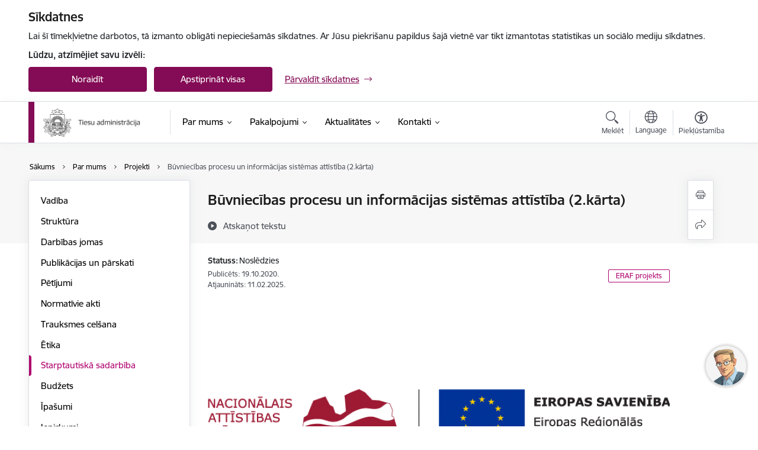

--- FILE ---
content_type: text/html; charset=UTF-8
request_url: https://www.ta.gov.lv/lv/projekts/buvniecibas-procesu-un-informacijas-sistemas-attistiba-2karta
body_size: 38315
content:
<!DOCTYPE html>
<html lang="lv" dir="ltr" prefix="og: https://ogp.me/ns#" class="hidden">
  <head>
    <meta charset="utf-8" />
<script>window.dataLayer = window.dataLayer || [];function gtag(){dataLayer.push(arguments)};gtag("js", new Date());gtag("set", "developer_id.dMDhkMT", true);gtag("config", "G-1Y0HBSZCQY", {"groups":"default","page_placeholder":"PLACEHOLDER_page_location","allow_ad_personalization_signals":false});</script>
<link rel="canonical" href="https://www.ta.gov.lv/lv/projekts/buvniecibas-procesu-un-informacijas-sistemas-attistiba-2karta" />
<meta property="og:type" content="website" />
<meta property="og:url" content="https://www.ta.gov.lv/lv/projekts/buvniecibas-procesu-un-informacijas-sistemas-attistiba-2karta" />
<meta property="og:title" content="Būvniecības procesu un informācijas sistēmas attīstība (2.kārta)" />
<meta name="twitter:card" content="summary_large_image" />
<meta name="twitter:title" content="Būvniecības procesu un informācijas sistēmas attīstība (2.kārta)" />
<meta name="MobileOptimized" content="width" />
<meta name="HandheldFriendly" content="true" />
<meta name="viewport" content="width=device-width, initial-scale=1.0, minimum-scale=1.0" />
<link rel="preload" href="https://www.ta.gov.lv/themes/custom/ministry/assets/fonts/webfonts/356EBC_27_0.woff2" as="font" crossorigin="" />
<link rel="preload" href="https://www.ta.gov.lv/themes/custom/ministry/assets/fonts/webfonts/356EBC_2B_0.woff2" as="font" crossorigin="" />
<link rel="preload" href="https://www.ta.gov.lv/themes/custom/ministry/assets/fonts/webfonts/356EBC_29_0.woff2" as="font" crossorigin="" />
<style>:root {--brand-color: #840B55;--brand-color01: #B0036E;--logo-color: #840B55;}</style>
<style>#sliding-popup.sliding-popup-top { position: fixed; }</style>
<style>.footer_bg_img { background-image: url(https://www.ta.gov.lv/sites/ta/files/styles/front_bg/public/front_page_bg_images/pexels-jonny-lew-1121123.jpg?itok=hu6ta413); }</style>
<link rel="icon" href="/sites/ta/files/ministrija_32x32px.png" type="image/png" />
<link rel="alternate" hreflang="lv" href="https://www.ta.gov.lv/lv/projekts/buvniecibas-procesu-un-informacijas-sistemas-attistiba-2karta" />
<script src="/sites/ta/files/eu_cookie_compliance/eu_cookie_compliance.script.js?t8vfwt" defer></script>
<script>window.a2a_config=window.a2a_config||{};a2a_config.callbacks=[];a2a_config.overlays=[];a2a_config.templates={};</script>

    <title>Būvniecības procesu un informācijas sistēmas attīstība (2.kārta) | Tiesu administrācija</title>
    <link rel="stylesheet" media="all" href="/sites/ta/files/css/css_Q2Q1c9Z6RdXlgNpAm49CSb0QRenQ1DzXbBIY6yVuD9Q.css" />
<link rel="stylesheet" media="all" href="/sites/ta/files/css/css_9Q0cNVRtu1D_7_--9OQG3letlqPsE5Lrxj2rne3YUwY.css" />

    
  </head>
          
      <body data-theme="tieslietu_ministrija" class="node-183 node-type--project theme-authority type-project role--anonymous with-subnav no-sidebar">
    <div id="skip">
      <a href="#content-area" class="visually-hidden focusable skip-link jump-to-main-navigation">
        Pāriet uz lapas saturu
      </a>
    </div>
    
      <div class="dialog-off-canvas-main-canvas" data-off-canvas-main-canvas>
    <div class="spinner-border spinner-border-sm ajax-loader hide"></div>


  <!-- ___ MAIN CONTENT GRID LOGIC  -->
                
  
<!-- ___ /MAIN CONTENT GRID LOGIC  -->

<div class="layout-container">

  <!-- ______________________ HEADER _______________________ -->
  <div class="header-wrapper">
  <div id="cookie-element-wrap"></div>
      <header id="header">
      <div class="container">
        <div id="header-region">
            <div id="block-ministry-branding" class="settings-tray-editable block-system block-ministry-branding" data-drupal-settingstray="editable">
  
    
                <a href="/lv" title="Tiesu administrācija" rel="home" class="site-logo logo-default" tabindex="0">
      <img src="/sites/ta/files/logo_1_lat_1.png" alt="Tiesu administrācija" />
    </a>
  
              <a href="/lv" title="Tiesu administrācija" rel="home" class="site-logo logo-white" tabindex="0">
      <img src="/sites/ta/files/logo_4_lat_2_0.png" alt="Tiesu administrācija" />
    </a>
  
              <a href="/lv" title="Tiesu administrācija" rel="home" class="site-logo logo-black" tabindex="0">
      <img src="/sites/ta/files/logo_1_lat_1.png" alt="Tiesu administrācija" />
    </a>
  
              <a href="/lv" title="Tiesu administrācija" rel="home" class="site-logo logo-yellow" tabindex="0">
      <img src="/sites/ta/files/mazais-lv_0.png" alt="Tiesu administrācija" />
    </a>
  
</div>
<div id="block-menucustomblock" class="settings-tray-editable block-menu-custom block-menucustomblock" data-drupal-settingstray="editable">
  
    
      


<nav class="navbar navbar-expand-xl" aria-label="Galvenā navigācija">
  <button class="navbar-toggler" type="button" data-toggle="collapse" data-target="#mobileMenuElement" aria-controls="mobileMenuElement" aria-expanded="false" aria-label="Toggle navigation">
    <span class="fal icon-bars"></span>
    <span class="menu-mobile-text d-none d-sm-block d-md-none d-flex justify-content-center flex-column">
        Izvēlne
    </span>
  </button>

    <div class="menu-mobile-tab">
    <span class="fal icon-bars"></span>
    <span class="navbar-toggler-text">Izvēlne</span>
  </div>

  <div class="collapse navbar-collapse" id="mobileMenuElement">
    <div id="menu-tree-main">

      <div id="menu-tree-mobile">
        <div id="menu-header">
          <div class="close-menu rounded-circle" data-toggle="collapse" data-target="#mobileMenuElement" aria-controls="mobileMenuElement" aria-expanded="false" aria-label="Toggle navigation">
            <span class="icon-times"></span>
          </div>
        </div>

        <div class="menu-mobile-current-title">
          <div class="menu-title"></div>
          <div class="back-menu">
            <div class="back-icon icon-level-back"></div>
            <div class="back-text">Atpakaļ</div>
          </div>
          <div class="history-tree">
          </div>
        </div>

        <ul class="main-nav">
        </ul>

        <div class="placeholder-user-tools-language"></div>
        <div class="placeholder-user-tools-settings"></div>

        <ul id="nav-initial">
                      <li class="active-trail has-children nav-item">
                              <a href="/lv/par-mums"   data-uuid="76588069-f9fc-4b0f-a0ed-f7fa1a639367" class="nav-link">
                  Par mums
                                  </a>
                <ul class="child-nav" data-uuid="76588069-f9fc-4b0f-a0ed-f7fa1a639367">
                                            <li data-uuid="7cd9eca0-e26a-4afe-a393-5826f2f4efe0" class="nav-item mobile-without-children">
      <a href="/lv/darbinieks/andris-munda"   class="nav-link">
      Vadība
            </a>
    </li>
  
                                            <li data-uuid="976f51f8-4472-462c-bb44-3a467b8e66ab" class="nav-item mobile-without-children">
      <a href="/lv/struktura"   class="nav-link">
      Struktūra
            </a>
    </li>
  
                                            <li data-parent-uuid="feb3b070-b47d-45b4-90f8-60bb3478d8a5" class="has-children nav-item">
      <a href="/lv/darbibas-jomas"   data-uuid="feb3b070-b47d-45b4-90f8-60bb3478d8a5" class="nav-link">
        Darbības jomas
              </a>
      <ul class="child-nav" data-uuid="feb3b070-b47d-45b4-90f8-60bb3478d8a5">
                        <li data-uuid="09d654c8-6388-43f3-9667-35c565d6917d" class="nav-item mobile-without-children">
      <a href="/lv/nozares-politika"   class="nav-link">
      Nozares politika
            </a>
    </li>
  
                        <li data-uuid="3b25b385-b541-4c10-90b4-1490540c2c9c" class="nav-item mobile-without-children">
      <a href="/lv/datu-izplatisanas-tikla-kanali"   class="nav-link">
      Datu izplatīšanas tīkla kanāli
            </a>
    </li>
  
              </ul>
    </li>
  
                                            <li data-parent-uuid="78a84d28-1062-4d2a-8713-86d42e5ff081" class="has-children nav-item">
      <a href="/lv/publikacijas-un-parskati"   data-uuid="78a84d28-1062-4d2a-8713-86d42e5ff081" class="nav-link">
        Publikācijas un pārskati
              </a>
      <ul class="child-nav" data-uuid="78a84d28-1062-4d2a-8713-86d42e5ff081">
                        <li data-uuid="51690690-c60b-4cc0-b006-d2736b522553" class="nav-item mobile-without-children">
      <a href="/lv/macibu-materiali"   class="nav-link">
      Mācību materiāli
            </a>
    </li>
  
              </ul>
    </li>
  
                                            <li data-uuid="d5ba569e-f4f6-4740-938e-597c7026b0e1" class="nav-item mobile-without-children">
      <a href="/lv/petijumi"   class="nav-link">
      Pētījumi
            </a>
    </li>
  
                                            <li data-uuid="e9a1992b-9c68-4572-8a86-a85ca6f1fc1a" class="nav-item mobile-without-children">
      <a href="/lv/normativie-akti"   class="nav-link">
      Normatīvie akti
            </a>
    </li>
  
                                            <li data-uuid="a8772640-c761-4b13-a58b-cf376c1a43c5" class="nav-item mobile-without-children">
      <a href="/lv/trauksmes-celsana"   class="nav-link">
      Trauksmes celšana
            </a>
    </li>
  
                                            <li data-uuid="4e4ce7cc-6da9-482d-9a86-af1c675860fb" class="nav-item mobile-without-children">
      <a href="/lv/etika"   class="nav-link">
      Ētika
            </a>
    </li>
  
                                            <li data-parent-uuid="573b9efb-1b4f-45cd-bf58-f8a0769740c8" class="has-children nav-item">
      <a href="/lv/starptautiska-sadarbiba"   data-uuid="573b9efb-1b4f-45cd-bf58-f8a0769740c8" class="nav-link">
        Starptautiskā sadarbība
              </a>
      <ul class="child-nav" data-uuid="573b9efb-1b4f-45cd-bf58-f8a0769740c8">
                        <li data-parent-uuid="88ec9c3e-d8ce-4200-9c70-d9a52dc3e39f" class="has-children nav-item">
      <a href="/lv/eiropas-komisijas-projekti"   data-uuid="88ec9c3e-d8ce-4200-9c70-d9a52dc3e39f" class="nav-link">
        Eiropas Komisijas projekti
              </a>
      <ul class="child-nav" data-uuid="88ec9c3e-d8ce-4200-9c70-d9a52dc3e39f">
                        <li data-uuid="ebce7b49-9e6f-4186-b5be-326c1a87f79a" class="nav-item mobile-without-children">
      <a href="/lv/tiesiskas-sadarbibas-attistiba-kriminallietas"   class="nav-link">
      Tiesiskās sadarbības attīstība krimināllietās
            </a>
    </li>
  
                        <li data-uuid="4af4a218-aa93-4537-8eab-f0f9ae1e5e98" class="nav-item mobile-without-children">
      <a href="/lv/projekts/tieslietu-sistemas-konsolidacija-armenija"   class="nav-link">
      Tieslietu sistēmas konsolidācija Armēnijā
            </a>
    </li>
  
                        <li data-uuid="2763a598-00e7-4742-9d5b-40b5efb8ec73" class="nav-item mobile-without-children">
      <a href="/lv/projekts/e-tiesiskuma-inovacijas"   class="nav-link">
      E-tiesiskuma inovācijas
            </a>
    </li>
  
                        <li data-uuid="952709e3-1607-4cea-a219-66e6821f2368" class="nav-item mobile-without-children">
      <a href="/lv/projekts/e-pieradijumu-platformas-izstrade"   class="nav-link">
      E-pierādījumu platformas izstrāde
            </a>
    </li>
  
                        <li data-uuid="fd502abc-fa4b-499f-b639-62d946ea2820" class="nav-item mobile-without-children">
      <a href="/lv/projekts/atrast-tiesu-izpilditaju-iii"   class="nav-link">
      Atrast tiesu izpildītāju III
            </a>
    </li>
  
                        <li data-uuid="f8fb6fdf-1f58-4916-99f1-b56b7b1e2aad" class="nav-item mobile-without-children">
      <a href="/lv/projekts/dalibvalstu-zemesgramatu-starpsavienojuma-platformas-savienojums-2-centralas-zemesgramatu-savienojuma-lri-platformas-izstrade-papildu-dalibvalstim"   class="nav-link">
      Dalībvalstu zemesgrāmatu starpsavienojuma platformas savienojums 2 - centrālās zemesgrāmatu savienojuma (LRI) platformas izstrāde papildu dalībvalstīm
            </a>
    </li>
  
                        <li data-uuid="2c4edd65-c7d2-4fdd-8af4-d981f54cff4b" class="nav-item mobile-without-children">
      <a href="/lv/projekts/kriminalprocesa-iesaistito-tiesu-tulku-kapacitates-celsana-un-darbibas-nodrosinasana"   class="nav-link">
      Kriminālprocesā iesaistīto tiesu tulku kapacitātes celšana un darbības nodrošināšana
            </a>
    </li>
  
                        <li data-uuid="67d7c8a8-7f55-40a3-b6c5-d056ea944cd1" class="nav-item mobile-without-children">
      <a href="/lv/projekts/elektronizetu-tiesvedibas-proceduru-attistisana"   class="nav-link">
      Elektronizētu tiesvedības procedūru attīstīšana
            </a>
    </li>
  
                        <li data-uuid="68808279-8c30-446f-8719-f784e7d1e3a6" class="nav-item mobile-without-children">
      <a href="/lv/projekts/cela-uz-tiesvedibas-procesa-optimizesanu"   class="nav-link">
      Ceļā uz tiesvedības procesa optimizēšanu
            </a>
    </li>
  
                        <li data-uuid="e2023b73-671e-42cf-ba59-81105e01423c" class="nav-item mobile-without-children">
      <a href="/lv/projekts/civiltiesibas"   class="nav-link">
      Civiltiesības
            </a>
    </li>
  
              </ul>
    </li>
  
                        <li data-parent-uuid="d88f985a-665d-462f-b8a2-0a1d55972927" class="has-children nav-item">
      <a href="/lv/eiropas-regionalas-attistibas-fonda-projekti"   data-uuid="d88f985a-665d-462f-b8a2-0a1d55972927" class="nav-link">
        Eiropas Reģionālās attīstības fonda projekti
              </a>
      <ul class="child-nav" data-uuid="d88f985a-665d-462f-b8a2-0a1d55972927">
                        <li data-uuid="32dbc33c-d7fb-40ea-9f35-8eaf406f4b29" class="nav-item mobile-without-children">
      <a href="/lv/projekts/fizisko-personu-datu-pakalpojumu-modernizacija"   class="nav-link">
      Fizisko personu datu pakalpojumu modernizācija
            </a>
    </li>
  
                        <li data-uuid="05888868-d06e-45cd-896f-2df3602890c8" class="nav-item mobile-without-children">
      <a href="/lv/projekts/buvniecibas-procesu-un-informacijas-sistemas-attistiba-1karta"   class="nav-link">
      Būvniecības procesu un informācijas sistēmas attīstība (1.kārta)
            </a>
    </li>
  
                        <li data-uuid="1348bed3-b475-4431-9c8f-c08f1717cd0b" class="nav-item mobile-without-children">
      <a href="/lv/projekts/buvniecibas-procesu-un-informacijas-sistemas-attistiba-2karta"   class="nav-link">
      Būvniecības procesu un informācijas sistēmas attīstība (2.kārta)
            </a>
    </li>
  
              </ul>
    </li>
  
                        <li data-parent-uuid="f22db8de-274f-4b86-b268-65916ff29749" class="has-children nav-item">
      <a href="/lv/ziemelvalstu-un-baltijas-valstu-mobilitates-projekti"   data-uuid="f22db8de-274f-4b86-b268-65916ff29749" class="nav-link">
        Ziemeļvalstu un Baltijas valstu mobilitātes projekti
              </a>
      <ul class="child-nav" data-uuid="f22db8de-274f-4b86-b268-65916ff29749">
                        <li data-uuid="8343acac-c29f-426b-8cfe-17cc60e9a7cd" class="nav-item mobile-without-children">
      <a href="/lv/projekts/pacientiem-nodarita-kaitejuma-kompensesana"   class="nav-link">
      Pacientiem nodarītā kaitējuma kompensēšana
            </a>
    </li>
  
                        <li data-uuid="f83f6ee1-cced-4a16-a1e3-705d40a89b76" class="nav-item mobile-without-children">
      <a href="/lv/projekts/specializeto-tiesu-izveide"   class="nav-link">
      Specializēto tiesu izveide
            </a>
    </li>
  
                        <li data-uuid="85c8a243-2891-4781-acf7-2537370633d6" class="nav-item mobile-without-children">
      <a href="/lv/arhivs"   class="nav-link">
      Arhīvs
            </a>
    </li>
  
                        <li data-uuid="d7b08fd5-8664-41b5-a4d4-4800f09c07f7" class="nav-item mobile-without-children">
      <a href="/lv/projekts/pieredzes-un-darba-metozu-apmaina-tiesu-komunikacijai-ar-masu-medijiem-un-darbam-ar-patveruma-mekletaju-lietam"   class="nav-link">
      Pieredzes un darba metožu apmaiņa tiesu komunikācijai ar masu medijiem un darbam ar patvēruma meklētāju lietām
            </a>
    </li>
  
                        <li data-uuid="5ce0d48a-8202-48b6-bf68-d91c3bf68a69" class="nav-item mobile-without-children">
      <a href="/lv/projekts/e-pieradijumu-dzives-cikls"   class="nav-link">
      E-pierādījumu dzīves cikls 
            </a>
    </li>
  
                        <li data-uuid="438c8231-a1dd-4fef-8c3b-b9041d0306bc" class="nav-item mobile-without-children">
      <a href="/lv/projekts/es-regula-par-fizisko-personu-datu-aizsardzibu-un-drosibas-risinajumi-tiesas-tiesnesu-un-tiesu-darbinieku-aizsardzibai"   class="nav-link">
      ES regula par fizisko personu datu aizsardzību un drošības risinājumi tiesās tiesnešu un tiesu darbinieku aizsardzībai
            </a>
    </li>
  
                        <li data-uuid="893064a0-50f2-4164-9528-bd358b68f1dc" class="nav-item mobile-without-children">
      <a href="/lv/projekts/tiesnesa-paliga-un-sekretara-loma-tiesa-iesaistes-motivacijas-un-karjeras-aspekti"   class="nav-link">
      Tiesneša palīga un sekretāra loma tiesā- iesaistes, motivācijas un karjeras aspekti
            </a>
    </li>
  
                        <li data-uuid="7a2e4b9e-d713-4e43-8b83-7533ac2a1e8c" class="nav-item mobile-without-children">
      <a href="/lv/tiesnesu-paligi-no-latvijas-gust-pieredzi-skandinavija"   class="nav-link">
      Tiesnešu palīgi no Latvijas gūst pieredzi Skandināvijā
            </a>
    </li>
  
                        <li data-uuid="875ba5ab-6ee3-4824-a9b6-c37c66f06162" class="nav-item mobile-without-children">
      <a href="/lv/tiesnesi-apgust-zviedrijas-pieredzi-ar-tiesu-darbu-saistitos-jautajumos"   class="nav-link">
      Tiesneši apgūst Zviedrijas pieredzi ar tiesu darbu saistītos jautājumos
            </a>
    </li>
  
                        <li data-uuid="d4feff81-cbe2-48fa-9311-65051172b0b3" class="nav-item mobile-without-children">
      <a href="/lv/tiesu-administracija-apgust-norvegijas-pieredzi-ar-tiesu-darbu-saistitos-jautajumos"   class="nav-link">
      Tiesu administrācija apgūst Norvēģijas pieredzi ar tiesu darbu saistītos jautājumos
            </a>
    </li>
  
                        <li data-uuid="2dd9791d-1922-45c9-8da3-680edb38bfe3" class="nav-item mobile-without-children">
      <a href="/lv/pieredzes-apmaina-starp-latviju-un-ziemelvalstim-nekustama-ipasuma-registracijas-proceduru-joma"   class="nav-link">
      Pieredzes apmaiņa starp Latviju un Ziemeļvalstīm nekustamā īpašuma reģistrācijas procedūru jomā
            </a>
    </li>
  
                        <li data-uuid="35b2a02d-3b23-4e46-98d4-6418006c2f9d" class="nav-item mobile-without-children">
      <a href="/lv/pieredzes-apmainas-vizite-somija"   class="nav-link">
      Pieredzes apmaiņas vizīte Somijā
            </a>
    </li>
  
                        <li data-uuid="283a95a3-2176-460e-bfc5-218327502d03" class="nav-item mobile-without-children">
      <a href="/lv/projekts/pieredzes-apmaina-ar-ziemelvalstu-tieslietu-sektora-institucijam-tiesu-jautajumos"   class="nav-link">
      Pieredzes apmaiņa ar Ziemeļvalstu tieslietu sektora institūcijām tiesu jautājumos 
            </a>
    </li>
  
                        <li data-uuid="bc2d0690-7497-46db-9532-c1aa9568364d" class="nav-item mobile-without-children">
      <a href="/lv/projekts/tiesas-un-tiesnesa-darba-organizacija-apelacijas-instances-tiesa"   class="nav-link">
      Tiesas un tiesneša darba organizācija apelācijas instances tiesā
            </a>
    </li>
  
                        <li data-uuid="e7c3113c-57a8-4c8e-aefe-8dd3829ab141" class="nav-item mobile-without-children">
      <a href="/lv/projekts/e-risinajumu-pielietosana-tiesas-darba-un-procesu-parvalde-ukraina-covid-19-krizes-laika"   class="nav-link">
      E-risinājumu pielietošana tiesas darba un procesu pārvaldē Ukrainā COVID-19 krīzes laikā
            </a>
    </li>
  
              </ul>
    </li>
  
                        <li data-uuid="f399208d-b799-4647-a10d-630b5fe54bd8" class="nav-item mobile-without-children">
      <a href="/lv/projekts/tiesas-nodarbinato-apmacibas-twinning-ietvaros"   class="nav-link">
      Tiesās nodarbināto apmācības Twinning ietvaros
            </a>
    </li>
  
                        <li data-uuid="9c1c23e8-8034-40c4-9d86-7113811e1660" class="nav-item mobile-without-children">
      <a href="/lv/projekts/sadarbibas-attistiba-starp-ukrainas-un-latvijas-tieslietu-institucijam-par-jaunako-tiesu-administresanas-sistemu-tehnologijam"   class="nav-link">
      Sadarbības attīstība starp Ukrainas un Latvijas tieslietu institūcijām par jaunāko tiesu administrēšanas sistēmu tehnoloģijām
            </a>
    </li>
  
                        <li data-uuid="41aa799e-411b-4647-9f0f-ab03f5ea4463" class="nav-item mobile-without-children">
      <a href="/lv/projekts/tiesu-budzeta-vadiba"   class="nav-link">
      Tiesu budžeta vadība
            </a>
    </li>
  
                        <li data-uuid="028713a2-409b-4a63-a6ac-48d0205c4d5a" class="nav-item mobile-without-children">
      <a href="/lv/projekts/darba-kvalitates-nodrosinasana-apelacijas-instances-tiesa"   class="nav-link">
      Darba kvalitātes nodrošināšana apelācijas instances tiesā
            </a>
    </li>
  
                        <li data-uuid="ff465347-1340-414c-af51-ed92574626ae" class="nav-item mobile-without-children">
      <a href="/lv/projekts/masintulkosana"   class="nav-link">
      Mašīntulkošana
            </a>
    </li>
  
                        <li data-uuid="d7c69d1f-9fe1-42bf-8983-e2ad4ff52fa6" class="nav-item mobile-without-children">
      <a href="/lv/projekts/tiesu-modernizacija-latvija"   class="nav-link">
      Tiesu modernizācija Latvijā
            </a>
    </li>
  
                        <li data-uuid="349da0d2-0dd1-431e-ab81-e6375d424da2" class="nav-item mobile-without-children">
      <a href="/lv/latvijas-un-sveices-sadarbibas-programma"   class="nav-link">
      Latvijas un Šveices sadarbības programma
            </a>
    </li>
  
                        <li data-uuid="d4fb4db3-5c50-4197-a499-dbb781187ae9" class="nav-item mobile-without-children">
      <a href="/lv/projekts/sadarbibas-attistiba-starp-gruzijas-un-latvijas-institucijam"   class="nav-link">
      Sadarbības attīstība starp Gruzijas un Latvijas institūcijām
            </a>
    </li>
  
                        <li data-uuid="e4727034-0e79-45b8-a634-7deb3c716de3" class="nav-item mobile-without-children">
      <a href="/lv/projekts/ecli-ieviesana"   class="nav-link">
      ECLI ieviešana
            </a>
    </li>
  
                        <li data-uuid="7dfd6144-c92f-4cb0-8f49-9a76b9510fd1" class="nav-item mobile-without-children">
      <a href="/lv/kvalitates-vadibu-sistemu-ieviesana-tiesu-kancelejas"   class="nav-link">
      Kvalitātes vadību sistēmu ieviešana tiesu kancelejās
            </a>
    </li>
  
                        <li data-parent-uuid="34710868-b015-42dc-abd9-ab829b4fcc46" class="has-children nav-item">
      <a href="/lv/eiropas-beglu-fonda-projekti"   data-uuid="34710868-b015-42dc-abd9-ab829b4fcc46" class="nav-link">
        Eiropas bēgļu fonda projekti
              </a>
      <ul class="child-nav" data-uuid="34710868-b015-42dc-abd9-ab829b4fcc46">
                        <li data-uuid="3c5cff6f-5dda-4c3d-943b-19bcc907fc70" class="nav-item mobile-without-children">
      <a href="/lv/projekts/datu-apmainas-attistiba-starp-tiesu-informativo-sistemu-un-vienotas-migracijas-informacijas-sistemas-patveruma-mekletaju-apakssistemu"   class="nav-link">
      Datu apmaiņas attīstība starp Tiesu informatīvo sistēmu un Vienotās migrācijas informācijas sistēmas Patvēruma meklētāju apakšsistēmu
            </a>
    </li>
  
                        <li data-uuid="58fb6312-c0e0-4472-a2f9-b8640fff7d22" class="nav-item mobile-without-children">
      <a href="/lv/tiesu-lemumu-pienemsanas-procesa-uzlabosana-patveruma-jautajumos"   class="nav-link">
      Tiesu lēmumu pieņemšanas procesa uzlabošana patvēruma jautājumos
            </a>
    </li>
  
                        <li data-uuid="df449938-cb89-4927-a012-ec5de3bf7e69" class="nav-item mobile-without-children">
      <a href="/lv/projekts/beglu-un-patveruma-mekletaju-tiesibu-uz-taisnigu-tiesu-ieviesanas-pasakumi"   class="nav-link">
      Bēgļu un patvēruma meklētāju tiesību uz taisnīgu tiesu ieviešanas pasākumi
            </a>
    </li>
  
              </ul>
    </li>
  
              </ul>
    </li>
  
                                            <li data-uuid="ee682809-4c02-4e21-82c1-a6b6e0caa3b8" class="nav-item mobile-without-children">
      <a href="/lv/budzets"   class="nav-link">
      Budžets
            </a>
    </li>
  
                                            <li data-uuid="d03d5ee7-aef7-40c5-81c2-dc67aeedaa14" class="nav-item mobile-without-children">
      <a href="/lv/ipasumi"   class="nav-link">
      Īpašumi
            </a>
    </li>
  
                                            <li data-parent-uuid="7c4942fd-9bc4-476d-9b19-ac1ba0629b6a" class="has-children nav-item">
      <a href="/lv/iepirkumi"   data-uuid="7c4942fd-9bc4-476d-9b19-ac1ba0629b6a" class="nav-link">
        Iepirkumi
              </a>
      <ul class="child-nav" data-uuid="7c4942fd-9bc4-476d-9b19-ac1ba0629b6a">
                        <li data-uuid="4c6adcb6-8ec0-48f4-864c-d42863977943" class="nav-item mobile-without-children">
      <a href="/lv/noslegtie-ligumi"   class="nav-link">
      Noslēgtie līgumi
            </a>
    </li>
  
              </ul>
    </li>
  
                                            <li data-uuid="b2bf852f-20dc-4890-b79e-c99e1cf977e0" class="nav-item mobile-without-children">
      <a href="/lv/vakances"   class="nav-link">
      Vakances
            </a>
    </li>
  
                                            <li data-uuid="e90b4d65-b46b-4c36-9df2-91bbe64eddec" class="nav-item mobile-without-children">
      <a href="/lv/projekti?project_status%5B51%5D=51&amp;created%5Bmin%5D="   class="nav-link">
      Projekti
            </a>
    </li>
  
                                            <li data-uuid="7158367b-1891-4add-89f2-2c37c726d4b0" class="nav-item mobile-without-children">
      <a href="/lv/privatuma-politika"   class="nav-link">
      Privātuma politika
            </a>
    </li>
  
                                            <li data-uuid="3ffaeaa1-3d8d-49f2-b0ed-2fb304828b9a" class="nav-item mobile-without-children">
      <a href="/lv/sadarbiba-ar-institucijam"   class="nav-link">
      Sadarbība ar institūcijām
            </a>
    </li>
  
                                            <li data-parent-uuid="e5f198d8-1432-4cfd-86e4-1fc321c32a4a" class="has-children nav-item">
      <a href="/lv/e-lieta"   data-uuid="e5f198d8-1432-4cfd-86e4-1fc321c32a4a" class="nav-link">
        E-lieta
              </a>
      <ul class="child-nav" data-uuid="e5f198d8-1432-4cfd-86e4-1fc321c32a4a">
                        <li data-uuid="a0d3ebca-368a-41f4-b459-ff8b83c03652" class="nav-item mobile-without-children">
      <a href="https://www.ta.gov.lv/lv/e-lietas-1posms-0"  data-external-link="TRUE" class="nav-link">
      E-lietas 1.posms
            </a>
    </li>
  
                        <li data-uuid="302f6de1-5b2f-4634-8745-1e3d6ef2035b" class="nav-item mobile-without-children">
      <a href="https://www.ta.gov.lv/lv/e-lietas-2posms"  data-external-link="TRUE" class="nav-link">
      E-lietas 2.posms
            </a>
    </li>
  
                        <li data-uuid="a8a426b9-0ea4-4b8a-a5b6-4e76a7f0606d" class="nav-item mobile-without-children">
      <a href="https://www.ta.gov.lv/lv/e-lietas-padome"  data-external-link="TRUE" class="nav-link">
      E-lietas uzraudzības padome
            </a>
    </li>
  
                        <li data-uuid="a9fb96ae-8248-453a-ad3b-c9d151bc397b" class="nav-item mobile-without-children">
      <a href="/lv/e-lietas-programmas-padome"   class="nav-link">
      E-lietas programmas padome
            </a>
    </li>
  
                        <li data-uuid="a4437061-d396-43b7-8ed9-940167bdfe6f" class="nav-item mobile-without-children">
      <a href="https://www.ta.gov.lv/lv/starpinsititucionala-darba-grupa"  data-external-link="TRUE" class="nav-link">
      Starpinsititucionālā darba grupa 
            </a>
    </li>
  
              </ul>
    </li>
  
                                            <li data-parent-uuid="263c28f5-d17e-4f4b-af22-bb552df051c7" class="has-children nav-item">
      <a href="/lv/projekts/projekts-tieslietu-akademija"   data-uuid="263c28f5-d17e-4f4b-af22-bb552df051c7" class="nav-link">
        Projekts &quot;Tieslietu akadēmija&quot;
              </a>
      <ul class="child-nav" data-uuid="263c28f5-d17e-4f4b-af22-bb552df051c7">
                        <li data-uuid="8902364f-69e0-4bb9-95bc-540be0b76dee" class="nav-item mobile-without-children">
      <a href="/lv/tiesu-prakses-apkopojumi-0"   class="nav-link">
      Tiesu prakses apkopojumi
            </a>
    </li>
  
                        <li data-uuid="26addb03-f4d5-4a41-9848-ba151f7aa744" class="nav-item mobile-without-children">
      <a href="/lv/saistosie-dokumenti"   class="nav-link">
      Saistošie dokumenti
            </a>
    </li>
  
                        <li data-uuid="838d5e63-b4a0-465a-b1fb-334e768f9dd1" class="nav-item mobile-without-children">
      <a href="/lv/informativie-materiali"   class="nav-link">
      Informatīvie materiāli
            </a>
    </li>
  
                        <li data-uuid="74224790-e1aa-42c9-9ebf-ce49cb06594d" class="nav-item mobile-without-children">
      <a href="/lv/petijumi-un-vadlinijas"   class="nav-link">
      Pētījumi un vadlīnijas
            </a>
    </li>
  
                        <li data-parent-uuid="85a8115b-9a01-4a24-932d-e7ced0f5550b" class="has-children nav-item">
      <a href="/lv/latvijas-tieslietu-sistemas-novertejums"   data-uuid="85a8115b-9a01-4a24-932d-e7ced0f5550b" class="nav-link">
        Latvijas Tieslietu sistēmas novērtējums
              </a>
      <ul class="child-nav" data-uuid="85a8115b-9a01-4a24-932d-e7ced0f5550b">
                        <li data-uuid="34a2a77e-b844-4f91-9202-7c39f1b24813" class="nav-item mobile-without-children">
      <a href="/lv/tiesu-sistemas-darbiba-eiropas-padomes-komisija-tiesu-efektivitatei-european-commission-effieciency-justice-cepej"   class="nav-link">
      Tiesu sistēmas darbība - Eiropas Padomes Komisija Tiesu efektivitātei 
            </a>
    </li>
  
                        <li data-uuid="68fe6dbf-52bc-47ef-b848-8782512a6899" class="nav-item mobile-without-children">
      <a href="/lv/maksatnespeja-starptautisko-valutas-fonds"   class="nav-link">
      Maksātnespēja - Starptautisko Valūtas fonds
            </a>
    </li>
  
                        <li data-uuid="7fbc03f7-9eea-403c-95da-8e6224af86dd" class="nav-item mobile-without-children">
      <a href="/lv/komerctiesibu-regulejums-ekonomiskas-sadarbibas-un-attistibas-organizaciju"   class="nav-link">
      Komerctiesību regulējums - Ekonomiskās sadarbības un attīstības organizāciju 
            </a>
    </li>
  
              </ul>
    </li>
  
                        <li data-parent-uuid="92cfa8e4-f629-4cbe-a562-33cf6371be1f" class="has-children nav-item">
      <a href="/lv/macibas"   data-uuid="92cfa8e4-f629-4cbe-a562-33cf6371be1f" class="nav-link">
        Aktīvās mācības
              </a>
      <ul class="child-nav" data-uuid="92cfa8e4-f629-4cbe-a562-33cf6371be1f">
                        <li data-uuid="697da21e-d1cb-4744-897e-5f2962c49457" class="nav-item mobile-without-children">
      <a href="/lv/macibu-kalendars"   class="nav-link">
      Mācību kalendārs
            </a>
    </li>
  
                        <li data-uuid="4a78222d-f4ed-45ac-86f0-7ad3d0a325e9" class="nav-item mobile-without-children">
      <a href="/lv/juridiska-anglu-valoda"   class="nav-link">
      Juridiskā angļu valoda
            </a>
    </li>
  
                        <li data-uuid="6f4df103-4829-4451-a429-610d4fce4353" class="nav-item mobile-without-children">
      <a href="/lv/saturiskas-juridiskas-macibas-izmantojot-tiesu-prakses-apkopojumu"   class="nav-link">
      Saturiskās juridiskās mācības, izmantojot tiesu prakses apkopojumu
            </a>
    </li>
  
                        <li data-uuid="395c8163-8d69-48c3-8b1e-8cbcefc9823a" class="nav-item mobile-without-children">
      <a href="/lv/tiesu-un-tiesibsargajoso-iestazu-laba-parvaldiba"   class="nav-link">
      Tiesu un tiesībsargājošo iestāžu laba pārvaldība
            </a>
    </li>
  
                        <li data-uuid="3b11fe85-41a2-488d-a9f7-a3e77deb1952" class="nav-item mobile-without-children">
      <a href="/lv/macibu-materialu-uzskaitijums"   class="nav-link">
      Mācību materiālu uzskaitījums
            </a>
    </li>
  
                        <li data-uuid="4cbf6da9-cf8b-453a-afe0-928c3c89c8db" class="nav-item mobile-without-children">
      <a href="/lv/saskarsmes-un-komunikacijas-prasmes"   class="nav-link">
      Saskarsmes un komunikācijas prasmes
            </a>
    </li>
  
                        <li data-uuid="5db51fd7-5012-406c-a918-bdc352b76604" class="nav-item mobile-without-children">
      <a href="/lv/tiesu-ekspertize-un-tas-veiksana"   class="nav-link">
      Tiesu ekspertīze un tās veikšana
            </a>
    </li>
  
                        <li data-uuid="45a95e1f-6141-4db5-a603-d5284df4618b" class="nav-item mobile-without-children">
      <a href="/lv/eiropas-tiesibu-akademijas-rikotas-macibas-riga"   class="nav-link">
      Eiropas tiesību akadēmijas rīkotās mācības Rīgā
            </a>
    </li>
  
                        <li data-uuid="9c1762d0-e259-4560-bb1f-81f6d1cd3dc7" class="nav-item mobile-without-children">
      <a href="/lv/ikt-efektivas-izmantosanas-prasmju-macibas"   class="nav-link">
      IKT efektīvas izmantošanas prasmju mācības
            </a>
    </li>
  
              </ul>
    </li>
  
                        <li data-uuid="d763ce21-92ad-44ae-9732-e9d1e99c5d98" class="nav-item mobile-without-children">
      <a href="/lv/konferences"   class="nav-link">
      Konferences un semināri
            </a>
    </li>
  
                        <li data-parent-uuid="fad8de87-ac87-44eb-b300-57599d660a95" class="has-children nav-item">
      <a href="/lv/e-risinajumi"   data-uuid="fad8de87-ac87-44eb-b300-57599d660a95" class="nav-link">
        E-risinājumi
              </a>
      <ul class="child-nav" data-uuid="fad8de87-ac87-44eb-b300-57599d660a95">
                        <li data-uuid="896e3104-0c1a-4b68-81e9-aefca694151e" class="nav-item mobile-without-children">
      <a href="/lv/tiesu-nolemumu-datu-bazes-pilnveide"   class="nav-link">
      Tiesu nolēmumu datu bāzes pilnveide
            </a>
    </li>
  
                        <li data-uuid="f71e096c-993a-4e2b-ac5e-f70d2a097749" class="nav-item mobile-without-children">
      <a href="/lv/lietu-iznakumu-prognozes-modulis"   class="nav-link">
      Lietu iznākumu prognozes modulis
            </a>
    </li>
  
                        <li data-uuid="04239a50-1580-4254-9674-a1a8dc7d804b" class="nav-item mobile-without-children">
      <a href="/lv/elektroniskas-maksatnespejas-uzraudzibas-sistema"   class="nav-link">
      Elektroniskās maksātnespējas uzraudzības sistēma 
            </a>
    </li>
  
                        <li data-uuid="5e7ceecf-add5-4443-8d04-89f14dea45bf" class="nav-item mobile-without-children">
      <a href="/lv/tiesu-un-tiesibaizsardzibas-iestazu-aprikosana-ar-videokonferencem"   class="nav-link">
      Tiesu un tiesībaizsardzības iestāžu aprīkošana ar videokonferencēm
            </a>
    </li>
  
                        <li data-uuid="4de58608-cc05-4c5c-a9f3-4e0ec7b76dcc" class="nav-item mobile-without-children">
      <a href="/lv/tiesu-darbinieku-kompetencu-modela-un-tiesnesu-amata-kandidatu-atlases-modela-izstrade"   class="nav-link">
      Tiesu darbinieku kompetenču modeļa un tiesnešu amata kandidātu atlases modeļa izstrāde
            </a>
    </li>
  
              </ul>
    </li>
  
                        <li data-uuid="f3d65cdf-a42e-4333-897b-eadf262813b4" class="nav-item mobile-without-children">
      <a href="/lv/kontakti-0"   class="nav-link">
      ESF projekta kontakti
            </a>
    </li>
  
              </ul>
    </li>
  
                                  </ul>
                          </li>
                      <li class=" has-children nav-item">
                              <a href="/lv/pakalpojumi"   data-uuid="3b637cd3-d779-44c2-a5be-5a508c8d63f8" class="nav-link">
                  Pakalpojumi
                                  </a>
                <ul class="child-nav" data-uuid="3b637cd3-d779-44c2-a5be-5a508c8d63f8">
                                            <li data-uuid="f78b0d16-d1d0-4e74-bde6-3d41ac80e57e" class="nav-item mobile-without-children">
      <a href="/lv/latvijalv-pieejamie-pakalpojumi"   class="nav-link">
      Latvija.lv pieejamie pakalpojumi
            </a>
    </li>
  
                                            <li data-uuid="82f39212-f92f-4ddc-821f-cf62ff19639f" class="nav-item mobile-without-children">
      <a href="/lv/zemesgramatu-pakalpojumi"   class="nav-link">
      Zemesgrāmatu pakalpojumi
            </a>
    </li>
  
                                            <li data-uuid="dfe323eb-6657-43fd-a541-c873d2aea64b" class="nav-item mobile-without-children">
      <a href="/lv/elektroniskas-izsoles"   class="nav-link">
      Elektroniskās izsoles
            </a>
    </li>
  
                                            <li data-uuid="aa420607-3151-45ec-8299-eb597d09bc98" class="nav-item mobile-without-children">
      <a href="/lv/tiesu-e-pakalpojumi"   class="nav-link">
      Tiesu e-pakalpojumi
            </a>
    </li>
  
                                            <li data-uuid="efb5b43f-8fac-48df-817b-29f01d994c88" class="nav-item mobile-without-children">
      <a href="/lv/pakalpojumi/nodevu-atmaksa"   class="nav-link">
      Nodevu atmaksa 
            </a>
    </li>
  
                                  </ul>
                          </li>
                      <li class=" has-children nav-item">
                              <a href="/lv/aktualitates"   data-uuid="1b53667d-f4e4-4fe8-ad82-96c6c11a6a36" class="nav-link">
                  Aktualitātes
                                  </a>
                <ul class="child-nav" data-uuid="1b53667d-f4e4-4fe8-ad82-96c6c11a6a36">
                                            <li data-uuid="a77a999e-c065-4f53-aafe-dbf397b86482" class="nav-item mobile-without-children">
      <a href="/lv/notikumu-kalendars-old"   class="nav-link">
      Notikumu kalendārs
            </a>
    </li>
  
                                            <li data-uuid="20ba6391-b3ce-4b18-afce-bb062fb8451e" class="nav-item mobile-without-children">
      <a href="/lv/jaunumi"   class="nav-link">
      Jaunumi
            </a>
    </li>
  
                                            <li data-uuid="6fcfe03f-362e-4e10-8769-fe07f6201fc3" class="nav-item mobile-without-children">
      <a href="/lv/galerijas"   class="nav-link">
      Foto un video
            </a>
    </li>
  
                                            <li data-uuid="82819c2e-9090-43d4-8592-37c4141aae30" class="nav-item mobile-without-children">
      <a href="/lv/tiesu-administracijas-raidieraksts"   class="nav-link">
      Podkāsts
            </a>
    </li>
  
                                            <li data-uuid="263f75d5-2301-44e9-bbc5-1b494dcf1370" class="nav-item mobile-without-children">
      <a href="/lv/sabiedribas-lidzdaliba"   class="nav-link">
      Sabiedrības līdzdalība
            </a>
    </li>
  
                                            <li data-uuid="33f92804-c492-4574-8cb6-9d29331eb4e3" class="nav-item mobile-without-children">
      <a href="/lv/noderigi-materiali"   class="nav-link">
      Noderīgi materiāli 
            </a>
    </li>
  
                                  </ul>
                          </li>
                      <li class=" has-children nav-item">
                              <a href="/lv/iestades-kontakti"   data-uuid="88e1140f-70fc-47a6-bdfe-d9802bba6d72" class="nav-link">
                  Kontakti
                                  </a>
                <ul class="child-nav" data-uuid="88e1140f-70fc-47a6-bdfe-d9802bba6d72">
                                            <li data-uuid="41c000bb-8b7a-4930-9082-fc7a52693216" class="nav-item mobile-without-children">
      <a href="/lv/iestades-kontakti"   class="nav-link">
      Iestādes kontakti
            </a>
    </li>
  
                                            <li data-uuid="ef7b3aa5-653d-4e1e-91b7-32b1231954c6" class="nav-item mobile-without-children">
      <a href="/lv/darbinieki"   class="nav-link">
      Darbinieku kontakti
            </a>
    </li>
  
                                            <li data-uuid="0a24471d-d310-4b7d-bd95-c34c4c2b5fbc" class="nav-item mobile-without-children">
      <a href="/lv/saites"   class="nav-link">
      Saites
            </a>
    </li>
  
                                  </ul>
                          </li>
                  </ul>

      </div>

      <div id="menu-footer">
        <div class="close-menu-bottom rounded-circle" data-toggle="collapse" data-target="#mobileMenuElement" aria-controls="mobileMenuElement" aria-expanded="false" aria-label="Toggle navigation">
          <span class="icon-times"></span>
        </div>
      </div>

      <div id="menu-tree-full" class="level-0">
        <ul class="main-nav">
                                              <li class="active-trail has-children nav-item" data-menu-link="76588069-f9fc-4b0f-a0ed-f7fa1a639367">
            <a href="/lv/par-mums"  data-uuid="76588069-f9fc-4b0f-a0ed-f7fa1a639367"  class="nav-link">
              <span class="item-title" >Par mums</span>
              <span class="item-desc">Tiesu administrācija ir tieslietu ministra pakļautībā esoša tiešās pārvaldes iestāde. </span>
            </a>
                                                <ul class="child-nav" data-uuid="76588069-f9fc-4b0f-a0ed-f7fa1a639367">
                                                          <li data-parent-uuid="7cd9eca0-e26a-4afe-a393-5826f2f4efe0" class=" nav-item">
          <a href="/lv/darbinieks/andris-munda"   data-uuid="7cd9eca0-e26a-4afe-a393-5826f2f4efe0" class="nav-link">
              <span class="item-title" >Vadība</span>
              <span class="item-desc">Informācija par Tiesu administrācijas direktoru </span>
          </a>
          <ul class="child-nav" data-uuid="7cd9eca0-e26a-4afe-a393-5826f2f4efe0">
                      </ul>
      </li>
      
                                                          <li data-parent-uuid="976f51f8-4472-462c-bb44-3a467b8e66ab" class=" nav-item">
          <a href="/lv/struktura"   data-uuid="976f51f8-4472-462c-bb44-3a467b8e66ab" class="nav-link">
              <span class="item-title" >Struktūra</span>
              <span class="item-desc">Tiesu administrācijas struktūra </span>
          </a>
          <ul class="child-nav" data-uuid="976f51f8-4472-462c-bb44-3a467b8e66ab">
                      </ul>
      </li>
      
                                                          <li data-parent-uuid="feb3b070-b47d-45b4-90f8-60bb3478d8a5" class="has-children nav-item">
          <a href="/lv/darbibas-jomas"   data-uuid="feb3b070-b47d-45b4-90f8-60bb3478d8a5" class="nav-link">
              <span class="item-title" >Darbības jomas</span>
              <span class="item-desc">Tiesu administrācijas darbības jomas un kompetences</span>
          </a>
          <ul class="child-nav" data-uuid="feb3b070-b47d-45b4-90f8-60bb3478d8a5">
                                          <li data-parent-uuid="09d654c8-6388-43f3-9667-35c565d6917d" class=" nav-item">
          <a href="/lv/nozares-politika"   data-uuid="09d654c8-6388-43f3-9667-35c565d6917d" class="nav-link">
              <span class="item-title" >Nozares politika</span>
              <span class="item-desc">Tiesu administrācijas darbības stratēģija</span>
          </a>
          <ul class="child-nav" data-uuid="09d654c8-6388-43f3-9667-35c565d6917d">
                      </ul>
      </li>
      
                                          <li data-parent-uuid="3b25b385-b541-4c10-90b4-1490540c2c9c" class=" nav-item">
          <a href="/lv/datu-izplatisanas-tikla-kanali"   data-uuid="3b25b385-b541-4c10-90b4-1490540c2c9c" class="nav-link">
              <span class="item-title" >Datu izplatīšanas tīkla kanāli</span>
              <span class="item-desc">Šajā sadaļā pieejama informācija par Tiesu administrācijas datu izplatīšanas tīkla kanālu nosaukumiem datu apmaiņai starp zvērinātiem tiesu izpildītājiem un kredītiestādēm vai citiem maksājumu pakalpojumu sniedzējiem attiecībā uz elektroniski nosūtamiem rīkojumiem un paziņojumiem par to izpildi.</span>
          </a>
          <ul class="child-nav" data-uuid="3b25b385-b541-4c10-90b4-1490540c2c9c">
                      </ul>
      </li>
      
                      </ul>
      </li>
      
                                                          <li data-parent-uuid="78a84d28-1062-4d2a-8713-86d42e5ff081" class="has-children nav-item">
          <a href="/lv/publikacijas-un-parskati"   data-uuid="78a84d28-1062-4d2a-8713-86d42e5ff081" class="nav-link">
              <span class="item-title" >Publikācijas un pārskati</span>
              <span class="item-desc">Šajā sadaļā apkopta informācija par Tiesu administrācijas veidotajām publikācijām un darbības pārskatiem</span>
          </a>
          <ul class="child-nav" data-uuid="78a84d28-1062-4d2a-8713-86d42e5ff081">
                                          <li data-parent-uuid="51690690-c60b-4cc0-b006-d2736b522553" class=" nav-item">
          <a href="/lv/macibu-materiali"   data-uuid="51690690-c60b-4cc0-b006-d2736b522553" class="nav-link">
              <span class="item-title" >Mācību materiāli</span>
              <span class="item-desc">Šajā sadaļā apkopta informācija par Tiesu administrācijas veidotajiem mācību materiāliem dažādu projektu ietvaros</span>
          </a>
          <ul class="child-nav" data-uuid="51690690-c60b-4cc0-b006-d2736b522553">
                      </ul>
      </li>
      
                      </ul>
      </li>
      
                                                          <li data-parent-uuid="d5ba569e-f4f6-4740-938e-597c7026b0e1" class=" nav-item">
          <a href="/lv/petijumi"   data-uuid="d5ba569e-f4f6-4740-938e-597c7026b0e1" class="nav-link">
              <span class="item-title" >Pētījumi</span>
              <span class="item-desc">Šajā sadaļā apkopta informācija par Tiesu administrācijas veiktajiem pētījumiem</span>
          </a>
          <ul class="child-nav" data-uuid="d5ba569e-f4f6-4740-938e-597c7026b0e1">
                      </ul>
      </li>
      
                                                          <li data-parent-uuid="e9a1992b-9c68-4572-8a86-a85ca6f1fc1a" class=" nav-item">
          <a href="/lv/normativie-akti"   data-uuid="e9a1992b-9c68-4572-8a86-a85ca6f1fc1a" class="nav-link">
              <span class="item-title" >Normatīvie akti</span>
              <span class="item-desc">Šeit apkopoti dažādi normatīvie akti, kas attiecināmi uz Tiesu administrācijas un tiesu darbību</span>
          </a>
          <ul class="child-nav" data-uuid="e9a1992b-9c68-4572-8a86-a85ca6f1fc1a">
                      </ul>
      </li>
      
                                                          <li data-parent-uuid="a8772640-c761-4b13-a58b-cf376c1a43c5" class=" nav-item">
          <a href="/lv/trauksmes-celsana"   data-uuid="a8772640-c761-4b13-a58b-cf376c1a43c5" class="nav-link">
              <span class="item-title" >Trauksmes celšana</span>
              <span class="item-desc">Informācija par Tiesu administrācijas trauksmes celšanas sistēmu</span>
          </a>
          <ul class="child-nav" data-uuid="a8772640-c761-4b13-a58b-cf376c1a43c5">
                      </ul>
      </li>
      
                                                          <li data-parent-uuid="4e4ce7cc-6da9-482d-9a86-af1c675860fb" class=" nav-item">
          <a href="/lv/etika"   data-uuid="4e4ce7cc-6da9-482d-9a86-af1c675860fb" class="nav-link">
              <span class="item-title" >Ētika</span>
              <span class="item-desc">Šeit apkopoti dažādi normatīvie akti, kas attiecināmi uz Tiesu administrācijas un tiesu darbību</span>
          </a>
          <ul class="child-nav" data-uuid="4e4ce7cc-6da9-482d-9a86-af1c675860fb">
                      </ul>
      </li>
      
                                                          <li data-parent-uuid="573b9efb-1b4f-45cd-bf58-f8a0769740c8" class="has-children nav-item">
          <a href="/lv/starptautiska-sadarbiba"   data-uuid="573b9efb-1b4f-45cd-bf58-f8a0769740c8" class="nav-link">
              <span class="item-title" >Starptautiskā sadarbība</span>
              <span class="item-desc">Informācija par Tiesu administrācijas realizētajiem starptautiskās sadarbības projektiem</span>
          </a>
          <ul class="child-nav" data-uuid="573b9efb-1b4f-45cd-bf58-f8a0769740c8">
                                          <li data-parent-uuid="88ec9c3e-d8ce-4200-9c70-d9a52dc3e39f" class="has-children nav-item">
          <a href="/lv/eiropas-komisijas-projekti"   data-uuid="88ec9c3e-d8ce-4200-9c70-d9a52dc3e39f" class="nav-link">
              <span class="item-title" >Eiropas Komisijas projekti</span>
              <span class="item-desc">Informācija par projektiem, kas tapuši sadarbībā ar Eiropas Komisiju</span>
          </a>
          <ul class="child-nav" data-uuid="88ec9c3e-d8ce-4200-9c70-d9a52dc3e39f">
                                          <li class="nav-item nav-list-item">
          <a href="/lv/tiesiskas-sadarbibas-attistiba-kriminallietas"  class="nav-link">
              <span class="item-title" >Tiesiskās sadarbības attīstība krimināllietās</span>
          </a>
      </li>
      
                                          <li class="nav-item nav-list-item">
          <a href="/lv/projekts/tieslietu-sistemas-konsolidacija-armenija"  class="nav-link">
              <span class="item-title" >Tieslietu sistēmas konsolidācija Armēnijā</span>
          </a>
      </li>
      
                                          <li class="nav-item nav-list-item">
          <a href="/lv/projekts/e-tiesiskuma-inovacijas"  class="nav-link">
              <span class="item-title" >E-tiesiskuma inovācijas</span>
          </a>
      </li>
      
                                          <li class="nav-item nav-list-item">
          <a href="/lv/projekts/e-pieradijumu-platformas-izstrade"  class="nav-link">
              <span class="item-title" >E-pierādījumu platformas izstrāde</span>
          </a>
      </li>
      
                                          <li class="nav-item nav-list-item">
          <a href="/lv/projekts/atrast-tiesu-izpilditaju-iii"  class="nav-link">
              <span class="item-title" >Atrast tiesu izpildītāju III</span>
          </a>
      </li>
      
                                          <li class="nav-item nav-list-item">
          <a href="/lv/projekts/dalibvalstu-zemesgramatu-starpsavienojuma-platformas-savienojums-2-centralas-zemesgramatu-savienojuma-lri-platformas-izstrade-papildu-dalibvalstim"  class="nav-link">
              <span class="item-title" >Dalībvalstu zemesgrāmatu starpsavienojuma platformas savienojums 2 - centrālās zemesgrāmatu savienojuma (LRI) platformas izstrāde papildu dalībvalstīm</span>
          </a>
      </li>
      
                                          <li class="nav-item nav-list-item">
          <a href="/lv/projekts/kriminalprocesa-iesaistito-tiesu-tulku-kapacitates-celsana-un-darbibas-nodrosinasana"  class="nav-link">
              <span class="item-title" >Kriminālprocesā iesaistīto tiesu tulku kapacitātes celšana un darbības nodrošināšana</span>
          </a>
      </li>
      
                                          <li class="nav-item nav-list-item">
          <a href="/lv/projekts/elektronizetu-tiesvedibas-proceduru-attistisana"  class="nav-link">
              <span class="item-title" >Elektronizētu tiesvedības procedūru attīstīšana</span>
          </a>
      </li>
      
                                          <li class="nav-item nav-list-item">
          <a href="/lv/projekts/cela-uz-tiesvedibas-procesa-optimizesanu"  class="nav-link">
              <span class="item-title" >Ceļā uz tiesvedības procesa optimizēšanu</span>
          </a>
      </li>
      
                                          <li class="nav-item nav-list-item">
          <a href="/lv/projekts/civiltiesibas"  class="nav-link">
              <span class="item-title" >Civiltiesības</span>
          </a>
      </li>
      
                      </ul>
      </li>
      
                                          <li data-parent-uuid="d88f985a-665d-462f-b8a2-0a1d55972927" class="has-children nav-item">
          <a href="/lv/eiropas-regionalas-attistibas-fonda-projekti"   data-uuid="d88f985a-665d-462f-b8a2-0a1d55972927" class="nav-link">
              <span class="item-title" >Eiropas Reģionālās attīstības fonda projekti</span>
              <span class="item-desc">Informācija par projektiem, kas tapuši sadarbībā ar Eiropas Reģionālās attīstības fondu</span>
          </a>
          <ul class="child-nav" data-uuid="d88f985a-665d-462f-b8a2-0a1d55972927">
                                          <li class="nav-item nav-list-item">
          <a href="/lv/projekts/fizisko-personu-datu-pakalpojumu-modernizacija"  class="nav-link">
              <span class="item-title" >Fizisko personu datu pakalpojumu modernizācija</span>
          </a>
      </li>
      
                                          <li class="nav-item nav-list-item">
          <a href="/lv/projekts/buvniecibas-procesu-un-informacijas-sistemas-attistiba-1karta"  class="nav-link">
              <span class="item-title" >Būvniecības procesu un informācijas sistēmas attīstība (1.kārta)</span>
          </a>
      </li>
      
                                          <li class="nav-item nav-list-item">
          <a href="/lv/projekts/buvniecibas-procesu-un-informacijas-sistemas-attistiba-2karta"  class="nav-link">
              <span class="item-title" >Būvniecības procesu un informācijas sistēmas attīstība (2.kārta)</span>
          </a>
      </li>
      
                      </ul>
      </li>
      
                                          <li data-parent-uuid="f22db8de-274f-4b86-b268-65916ff29749" class="has-children nav-item">
          <a href="/lv/ziemelvalstu-un-baltijas-valstu-mobilitates-projekti"   data-uuid="f22db8de-274f-4b86-b268-65916ff29749" class="nav-link">
              <span class="item-title" >Ziemeļvalstu un Baltijas valstu mobilitātes projekti</span>
              <span class="item-desc">Informācija par projektiem, kas tapuši sadarbībā ar Ziemeļvalstu un Baltijas valstu mobilitātes programmu</span>
          </a>
          <ul class="child-nav" data-uuid="f22db8de-274f-4b86-b268-65916ff29749">
                                          <li class="nav-item nav-list-item">
          <a href="/lv/projekts/pacientiem-nodarita-kaitejuma-kompensesana"  class="nav-link">
              <span class="item-title" >Pacientiem nodarītā kaitējuma kompensēšana</span>
          </a>
      </li>
      
                                          <li class="nav-item nav-list-item">
          <a href="/lv/projekts/specializeto-tiesu-izveide"  class="nav-link">
              <span class="item-title" >Specializēto tiesu izveide</span>
          </a>
      </li>
      
                                          <li class="nav-item nav-list-item">
          <a href="/lv/arhivs"  class="nav-link">
              <span class="item-title" >Arhīvs</span>
          </a>
      </li>
      
                                          <li class="nav-item nav-list-item">
          <a href="/lv/projekts/pieredzes-un-darba-metozu-apmaina-tiesu-komunikacijai-ar-masu-medijiem-un-darbam-ar-patveruma-mekletaju-lietam"  class="nav-link">
              <span class="item-title" >Pieredzes un darba metožu apmaiņa tiesu komunikācijai ar masu medijiem un darbam ar patvēruma meklētāju lietām</span>
          </a>
      </li>
      
                                          <li class="nav-item nav-list-item">
          <a href="/lv/projekts/e-pieradijumu-dzives-cikls"  class="nav-link">
              <span class="item-title" >E-pierādījumu dzīves cikls </span>
          </a>
      </li>
      
                                          <li class="nav-item nav-list-item">
          <a href="/lv/projekts/es-regula-par-fizisko-personu-datu-aizsardzibu-un-drosibas-risinajumi-tiesas-tiesnesu-un-tiesu-darbinieku-aizsardzibai"  class="nav-link">
              <span class="item-title" >ES regula par fizisko personu datu aizsardzību un drošības risinājumi tiesās tiesnešu un tiesu darbinieku aizsardzībai</span>
          </a>
      </li>
      
                                          <li class="nav-item nav-list-item">
          <a href="/lv/projekts/tiesnesa-paliga-un-sekretara-loma-tiesa-iesaistes-motivacijas-un-karjeras-aspekti"  class="nav-link">
              <span class="item-title" >Tiesneša palīga un sekretāra loma tiesā- iesaistes, motivācijas un karjeras aspekti</span>
          </a>
      </li>
      
                                          <li class="nav-item nav-list-item">
          <a href="/lv/tiesnesu-paligi-no-latvijas-gust-pieredzi-skandinavija"  class="nav-link">
              <span class="item-title" >Tiesnešu palīgi no Latvijas gūst pieredzi Skandināvijā</span>
          </a>
      </li>
      
                                          <li class="nav-item nav-list-item">
          <a href="/lv/tiesnesi-apgust-zviedrijas-pieredzi-ar-tiesu-darbu-saistitos-jautajumos"  class="nav-link">
              <span class="item-title" >Tiesneši apgūst Zviedrijas pieredzi ar tiesu darbu saistītos jautājumos</span>
          </a>
      </li>
      
                                          <li class="nav-item nav-list-item">
          <a href="/lv/tiesu-administracija-apgust-norvegijas-pieredzi-ar-tiesu-darbu-saistitos-jautajumos"  class="nav-link">
              <span class="item-title" >Tiesu administrācija apgūst Norvēģijas pieredzi ar tiesu darbu saistītos jautājumos</span>
          </a>
      </li>
      
                                          <li class="nav-item nav-list-item">
          <a href="/lv/pieredzes-apmaina-starp-latviju-un-ziemelvalstim-nekustama-ipasuma-registracijas-proceduru-joma"  class="nav-link">
              <span class="item-title" >Pieredzes apmaiņa starp Latviju un Ziemeļvalstīm nekustamā īpašuma reģistrācijas procedūru jomā</span>
          </a>
      </li>
      
                                          <li class="nav-item nav-list-item">
          <a href="/lv/pieredzes-apmainas-vizite-somija"  class="nav-link">
              <span class="item-title" >Pieredzes apmaiņas vizīte Somijā</span>
          </a>
      </li>
      
                                          <li class="nav-item nav-list-item">
          <a href="/lv/projekts/pieredzes-apmaina-ar-ziemelvalstu-tieslietu-sektora-institucijam-tiesu-jautajumos"  class="nav-link">
              <span class="item-title" >Pieredzes apmaiņa ar Ziemeļvalstu tieslietu sektora institūcijām tiesu jautājumos </span>
          </a>
      </li>
      
                                          <li class="nav-item nav-list-item">
          <a href="/lv/projekts/tiesas-un-tiesnesa-darba-organizacija-apelacijas-instances-tiesa"  class="nav-link">
              <span class="item-title" >Tiesas un tiesneša darba organizācija apelācijas instances tiesā</span>
          </a>
      </li>
      
                                          <li data-parent-uuid="e7c3113c-57a8-4c8e-aefe-8dd3829ab141" class=" nav-item">
          <a href="/lv/projekts/e-risinajumu-pielietosana-tiesas-darba-un-procesu-parvalde-ukraina-covid-19-krizes-laika"   data-uuid="e7c3113c-57a8-4c8e-aefe-8dd3829ab141" class="nav-link">
              <span class="item-title" >E-risinājumu pielietošana tiesas darba un procesu pārvaldē Ukrainā COVID-19 krīzes laikā</span>
              <span class="item-desc">Informācija par projektiem, kas tapuši sadarbībā ar LR Ārlietu ministrijas granta projektu</span>
          </a>
          <ul class="child-nav" data-uuid="e7c3113c-57a8-4c8e-aefe-8dd3829ab141">
                      </ul>
      </li>
      
                      </ul>
      </li>
      
                                          <li data-parent-uuid="f399208d-b799-4647-a10d-630b5fe54bd8" class=" nav-item">
          <a href="/lv/projekts/tiesas-nodarbinato-apmacibas-twinning-ietvaros"   data-uuid="f399208d-b799-4647-a10d-630b5fe54bd8" class="nav-link">
              <span class="item-title" >Tiesās nodarbināto apmācības Twinning ietvaros</span>
              <span class="item-desc">Informācija par projektiem, kas tapuši sadarbībā ar LR Ārlietu ministrijas granta projektu</span>
          </a>
          <ul class="child-nav" data-uuid="f399208d-b799-4647-a10d-630b5fe54bd8">
                      </ul>
      </li>
      
                                          <li data-parent-uuid="9c1c23e8-8034-40c4-9d86-7113811e1660" class=" nav-item">
          <a href="/lv/projekts/sadarbibas-attistiba-starp-ukrainas-un-latvijas-tieslietu-institucijam-par-jaunako-tiesu-administresanas-sistemu-tehnologijam"   data-uuid="9c1c23e8-8034-40c4-9d86-7113811e1660" class="nav-link">
              <span class="item-title" >Sadarbības attīstība starp Ukrainas un Latvijas tieslietu institūcijām par jaunāko tiesu administrēšanas sistēmu tehnoloģijām</span>
              <span class="item-desc">Informācija par projektiem, kas tapuši sadarbībā starp Ukrainas un Latvijas tieslietu institūcijām par jaunāko tiesu administrēšanas sistēmu tehnoloģijām</span>
          </a>
          <ul class="child-nav" data-uuid="9c1c23e8-8034-40c4-9d86-7113811e1660">
                      </ul>
      </li>
      
                                          <li class="nav-item nav-list-item">
          <a href="/lv/projekts/tiesu-budzeta-vadiba"  class="nav-link">
              <span class="item-title" >Tiesu budžeta vadība</span>
          </a>
      </li>
      
                                          <li class="nav-item nav-list-item">
          <a href="/lv/projekts/darba-kvalitates-nodrosinasana-apelacijas-instances-tiesa"  class="nav-link">
              <span class="item-title" >Darba kvalitātes nodrošināšana apelācijas instances tiesā</span>
          </a>
      </li>
      
                                          <li class="nav-item nav-list-item">
          <a href="/lv/projekts/masintulkosana"  class="nav-link">
              <span class="item-title" >Mašīntulkošana</span>
          </a>
      </li>
      
                                          <li data-parent-uuid="d7c69d1f-9fe1-42bf-8983-e2ad4ff52fa6" class=" nav-item">
          <a href="/lv/projekts/tiesu-modernizacija-latvija"   data-uuid="d7c69d1f-9fe1-42bf-8983-e2ad4ff52fa6" class="nav-link">
              <span class="item-title" >Tiesu modernizācija Latvijā</span>
              <span class="item-desc">Informācija par projektiem, kas tapuši Tiesu modernizācija Latvijā projekta ietvaros </span>
          </a>
          <ul class="child-nav" data-uuid="d7c69d1f-9fe1-42bf-8983-e2ad4ff52fa6">
                      </ul>
      </li>
      
                                          <li data-parent-uuid="349da0d2-0dd1-431e-ab81-e6375d424da2" class=" nav-item">
          <a href="/lv/latvijas-un-sveices-sadarbibas-programma"   data-uuid="349da0d2-0dd1-431e-ab81-e6375d424da2" class="nav-link">
              <span class="item-title" >Latvijas un Šveices sadarbības programma</span>
              <span class="item-desc">Informācija par projektiem, kas tapuši sadarbībā ar Latvijas un Šveices sadarbības programmu</span>
          </a>
          <ul class="child-nav" data-uuid="349da0d2-0dd1-431e-ab81-e6375d424da2">
                      </ul>
      </li>
      
                                          <li data-parent-uuid="d4fb4db3-5c50-4197-a499-dbb781187ae9" class=" nav-item">
          <a href="/lv/projekts/sadarbibas-attistiba-starp-gruzijas-un-latvijas-institucijam"   data-uuid="d4fb4db3-5c50-4197-a499-dbb781187ae9" class="nav-link">
              <span class="item-title" >Sadarbības attīstība starp Gruzijas un Latvijas institūcijām</span>
              <span class="item-desc">Informācija par projektiem, kas tapuši sadarbībā starp Gruzijas un Latvijas institūcijām</span>
          </a>
          <ul class="child-nav" data-uuid="d4fb4db3-5c50-4197-a499-dbb781187ae9">
                      </ul>
      </li>
      
                                          <li class="nav-item nav-list-item">
          <a href="/lv/projekts/ecli-ieviesana"  class="nav-link">
              <span class="item-title" >ECLI ieviešana</span>
          </a>
      </li>
      
                                          <li class="nav-item nav-list-item">
          <a href="/lv/kvalitates-vadibu-sistemu-ieviesana-tiesu-kancelejas"  class="nav-link">
              <span class="item-title" >Kvalitātes vadību sistēmu ieviešana tiesu kancelejās</span>
          </a>
      </li>
      
                                          <li data-parent-uuid="34710868-b015-42dc-abd9-ab829b4fcc46" class="has-children nav-item">
          <a href="/lv/eiropas-beglu-fonda-projekti"   data-uuid="34710868-b015-42dc-abd9-ab829b4fcc46" class="nav-link">
              <span class="item-title" >Eiropas bēgļu fonda projekti</span>
              <span class="item-desc">Informācija par projektiem, kas tapuši sadarbībā ar LEiropas bēgļu fonda projektu</span>
          </a>
          <ul class="child-nav" data-uuid="34710868-b015-42dc-abd9-ab829b4fcc46">
                                          <li class="nav-item nav-list-item">
          <a href="/lv/projekts/datu-apmainas-attistiba-starp-tiesu-informativo-sistemu-un-vienotas-migracijas-informacijas-sistemas-patveruma-mekletaju-apakssistemu"  class="nav-link">
              <span class="item-title" >Datu apmaiņas attīstība starp Tiesu informatīvo sistēmu un Vienotās migrācijas informācijas sistēmas Patvēruma meklētāju apakšsistēmu</span>
          </a>
      </li>
      
                                          <li class="nav-item nav-list-item">
          <a href="/lv/tiesu-lemumu-pienemsanas-procesa-uzlabosana-patveruma-jautajumos"  class="nav-link">
              <span class="item-title" >Tiesu lēmumu pieņemšanas procesa uzlabošana patvēruma jautājumos</span>
          </a>
      </li>
      
                                          <li class="nav-item nav-list-item">
          <a href="/lv/projekts/beglu-un-patveruma-mekletaju-tiesibu-uz-taisnigu-tiesu-ieviesanas-pasakumi"  class="nav-link">
              <span class="item-title" >Bēgļu un patvēruma meklētāju tiesību uz taisnīgu tiesu ieviešanas pasākumi</span>
          </a>
      </li>
      
                      </ul>
      </li>
      
                      </ul>
      </li>
      
                                                          <li data-parent-uuid="ee682809-4c02-4e21-82c1-a6b6e0caa3b8" class=" nav-item">
          <a href="/lv/budzets"   data-uuid="ee682809-4c02-4e21-82c1-a6b6e0caa3b8" class="nav-link">
              <span class="item-title" >Budžets</span>
              <span class="item-desc">Informācija par iestādes gada plānotajiem budžeta ieņēmumiem un izdevumiem, kā arī par iestādes amatpersonu un darbinieku atalgojumu</span>
          </a>
          <ul class="child-nav" data-uuid="ee682809-4c02-4e21-82c1-a6b6e0caa3b8">
                      </ul>
      </li>
      
                                                          <li data-parent-uuid="d03d5ee7-aef7-40c5-81c2-dc67aeedaa14" class=" nav-item">
          <a href="/lv/ipasumi"   data-uuid="d03d5ee7-aef7-40c5-81c2-dc67aeedaa14" class="nav-link">
              <span class="item-title" >Īpašumi</span>
              <span class="item-desc">Informācija par iestādei piederošajiem un nomātajiem nekustamajiem īpašumiem tās funkciju nodrošināšanai</span>
          </a>
          <ul class="child-nav" data-uuid="d03d5ee7-aef7-40c5-81c2-dc67aeedaa14">
                      </ul>
      </li>
      
                                                          <li data-parent-uuid="7c4942fd-9bc4-476d-9b19-ac1ba0629b6a" class="has-children nav-item">
          <a href="/lv/iepirkumi"   data-uuid="7c4942fd-9bc4-476d-9b19-ac1ba0629b6a" class="nav-link">
              <span class="item-title" >Iepirkumi</span>
              <span class="item-desc">Šeit publicēta informācija par plānotajiem, jaunajiem un pārtrauktajiem iepirkumiem, to dokumentācija, kā arī iepirkuma līgumi</span>
          </a>
          <ul class="child-nav" data-uuid="7c4942fd-9bc4-476d-9b19-ac1ba0629b6a">
                                          <li data-parent-uuid="4c6adcb6-8ec0-48f4-864c-d42863977943" class=" nav-item">
          <a href="/lv/noslegtie-ligumi"   data-uuid="4c6adcb6-8ec0-48f4-864c-d42863977943" class="nav-link">
              <span class="item-title" >Noslēgtie līgumi</span>
              <span class="item-desc">Šajā sadaļā atrodami Tiesu administrācijas iepirkumu rezultātā noslēgtie līgumi un to grozījumi</span>
          </a>
          <ul class="child-nav" data-uuid="4c6adcb6-8ec0-48f4-864c-d42863977943">
                      </ul>
      </li>
      
                      </ul>
      </li>
      
                                                          <li data-parent-uuid="b2bf852f-20dc-4890-b79e-c99e1cf977e0" class=" nav-item">
          <a href="/lv/vakances"   data-uuid="b2bf852f-20dc-4890-b79e-c99e1cf977e0" class="nav-link">
              <span class="item-title" >Vakances</span>
              <span class="item-desc">Priecājamies par Jūsu interesi pievienoties iestādes komandai! Šeit atrodama informācija par brīvajām darba vietām un amatu konkursiem iestādē</span>
          </a>
          <ul class="child-nav" data-uuid="b2bf852f-20dc-4890-b79e-c99e1cf977e0">
                      </ul>
      </li>
      
                                                          <li data-parent-uuid="e90b4d65-b46b-4c36-9df2-91bbe64eddec" class=" nav-item">
          <a href="/lv/projekti?project_status%5B51%5D=51&amp;created%5Bmin%5D="   data-uuid="e90b4d65-b46b-4c36-9df2-91bbe64eddec" class="nav-link">
              <span class="item-title" >Projekti</span>
              <span class="item-desc">Informācija par Tiesu administrācijas īstenotajiem projektiem</span>
          </a>
          <ul class="child-nav" data-uuid="e90b4d65-b46b-4c36-9df2-91bbe64eddec">
                      </ul>
      </li>
      
                                                          <li class="nav-item nav-list-item">
          <a href="/lv/privatuma-politika"  class="nav-link">
              <span class="item-title" >Privātuma politika</span>
          </a>
      </li>
      
                                                          <li class="nav-item nav-list-item">
          <a href="/lv/sadarbiba-ar-institucijam"  class="nav-link">
              <span class="item-title" >Sadarbība ar institūcijām</span>
          </a>
      </li>
      
                                                          <li data-parent-uuid="e5f198d8-1432-4cfd-86e4-1fc321c32a4a" class="has-children nav-item">
          <a href="/lv/e-lieta"   data-uuid="e5f198d8-1432-4cfd-86e4-1fc321c32a4a" class="nav-link">
              <span class="item-title" >E-lieta</span>
              <span class="item-desc"></span>
          </a>
          <ul class="child-nav" data-uuid="e5f198d8-1432-4cfd-86e4-1fc321c32a4a">
                                          <li class="nav-item nav-list-item">
          <a href="https://www.ta.gov.lv/lv/e-lietas-1posms-0"  data-external-link="TRUE" class="nav-link">
              <span class="item-title" >E-lietas 1.posms</span>
          </a>
      </li>
      
                                          <li class="nav-item nav-list-item">
          <a href="https://www.ta.gov.lv/lv/e-lietas-2posms"  data-external-link="TRUE" class="nav-link">
              <span class="item-title" >E-lietas 2.posms</span>
          </a>
      </li>
      
                                          <li class="nav-item nav-list-item">
          <a href="https://www.ta.gov.lv/lv/e-lietas-padome"  data-external-link="TRUE" class="nav-link">
              <span class="item-title" >E-lietas uzraudzības padome</span>
          </a>
      </li>
      
                                          <li class="nav-item nav-list-item">
          <a href="/lv/e-lietas-programmas-padome"  class="nav-link">
              <span class="item-title" >E-lietas programmas padome</span>
          </a>
      </li>
      
                                          <li class="nav-item nav-list-item">
          <a href="https://www.ta.gov.lv/lv/starpinsititucionala-darba-grupa"  data-external-link="TRUE" class="nav-link">
              <span class="item-title" >Starpinsititucionālā darba grupa </span>
          </a>
      </li>
      
                      </ul>
      </li>
      
                                                          <li data-parent-uuid="263c28f5-d17e-4f4b-af22-bb552df051c7" class="has-children nav-item">
          <a href="/lv/projekts/projekts-tieslietu-akademija"   data-uuid="263c28f5-d17e-4f4b-af22-bb552df051c7" class="nav-link">
              <span class="item-title" >Projekts &quot;Tieslietu akadēmija&quot;</span>
              <span class="item-desc">Informācija par projektu Tieslietu akadēmija</span>
          </a>
          <ul class="child-nav" data-uuid="263c28f5-d17e-4f4b-af22-bb552df051c7">
                                          <li class="nav-item nav-list-item">
          <a href="/lv/tiesu-prakses-apkopojumi-0"  class="nav-link">
              <span class="item-title" >Tiesu prakses apkopojumi</span>
          </a>
      </li>
      
                                          <li class="nav-item nav-list-item">
          <a href="/lv/saistosie-dokumenti"  class="nav-link">
              <span class="item-title" >Saistošie dokumenti</span>
          </a>
      </li>
      
                                          <li class="nav-item nav-list-item">
          <a href="/lv/informativie-materiali"  class="nav-link">
              <span class="item-title" >Informatīvie materiāli</span>
          </a>
      </li>
      
                                          <li class="nav-item nav-list-item">
          <a href="/lv/petijumi-un-vadlinijas"  class="nav-link">
              <span class="item-title" >Pētījumi un vadlīnijas</span>
          </a>
      </li>
      
                                          <li data-parent-uuid="85a8115b-9a01-4a24-932d-e7ced0f5550b" class="has-children nav-item">
          <a href="/lv/latvijas-tieslietu-sistemas-novertejums"   data-uuid="85a8115b-9a01-4a24-932d-e7ced0f5550b" class="nav-link">
              <span class="item-title" >Latvijas Tieslietu sistēmas novērtējums</span>
              <span class="item-desc"></span>
          </a>
          <ul class="child-nav" data-uuid="85a8115b-9a01-4a24-932d-e7ced0f5550b">
                                          <li class="nav-item nav-list-item">
          <a href="/lv/tiesu-sistemas-darbiba-eiropas-padomes-komisija-tiesu-efektivitatei-european-commission-effieciency-justice-cepej"  class="nav-link">
              <span class="item-title" >Tiesu sistēmas darbība - Eiropas Padomes Komisija Tiesu efektivitātei </span>
          </a>
      </li>
      
                                          <li class="nav-item nav-list-item">
          <a href="/lv/maksatnespeja-starptautisko-valutas-fonds"  class="nav-link">
              <span class="item-title" >Maksātnespēja - Starptautisko Valūtas fonds</span>
          </a>
      </li>
      
                                          <li class="nav-item nav-list-item">
          <a href="/lv/komerctiesibu-regulejums-ekonomiskas-sadarbibas-un-attistibas-organizaciju"  class="nav-link">
              <span class="item-title" >Komerctiesību regulējums - Ekonomiskās sadarbības un attīstības organizāciju </span>
          </a>
      </li>
      
                      </ul>
      </li>
      
                                          <li data-parent-uuid="92cfa8e4-f629-4cbe-a562-33cf6371be1f" class="has-children nav-item">
          <a href="/lv/macibas"   data-uuid="92cfa8e4-f629-4cbe-a562-33cf6371be1f" class="nav-link">
              <span class="item-title" >Aktīvās mācības</span>
              <span class="item-desc"></span>
          </a>
          <ul class="child-nav" data-uuid="92cfa8e4-f629-4cbe-a562-33cf6371be1f">
                                          <li class="nav-item nav-list-item">
          <a href="/lv/macibu-kalendars"  class="nav-link">
              <span class="item-title" >Mācību kalendārs</span>
          </a>
      </li>
      
                                          <li class="nav-item nav-list-item">
          <a href="/lv/juridiska-anglu-valoda"  class="nav-link">
              <span class="item-title" >Juridiskā angļu valoda</span>
          </a>
      </li>
      
                                          <li class="nav-item nav-list-item">
          <a href="/lv/saturiskas-juridiskas-macibas-izmantojot-tiesu-prakses-apkopojumu"  class="nav-link">
              <span class="item-title" >Saturiskās juridiskās mācības, izmantojot tiesu prakses apkopojumu</span>
          </a>
      </li>
      
                                          <li class="nav-item nav-list-item">
          <a href="/lv/tiesu-un-tiesibsargajoso-iestazu-laba-parvaldiba"  class="nav-link">
              <span class="item-title" >Tiesu un tiesībsargājošo iestāžu laba pārvaldība</span>
          </a>
      </li>
      
                                          <li class="nav-item nav-list-item">
          <a href="/lv/macibu-materialu-uzskaitijums"  class="nav-link">
              <span class="item-title" >Mācību materiālu uzskaitījums</span>
          </a>
      </li>
      
                                          <li class="nav-item nav-list-item">
          <a href="/lv/saskarsmes-un-komunikacijas-prasmes"  class="nav-link">
              <span class="item-title" >Saskarsmes un komunikācijas prasmes</span>
          </a>
      </li>
      
                                          <li class="nav-item nav-list-item">
          <a href="/lv/tiesu-ekspertize-un-tas-veiksana"  class="nav-link">
              <span class="item-title" >Tiesu ekspertīze un tās veikšana</span>
          </a>
      </li>
      
                                          <li class="nav-item nav-list-item">
          <a href="/lv/eiropas-tiesibu-akademijas-rikotas-macibas-riga"  class="nav-link">
              <span class="item-title" >Eiropas tiesību akadēmijas rīkotās mācības Rīgā</span>
          </a>
      </li>
      
                                          <li class="nav-item nav-list-item">
          <a href="/lv/ikt-efektivas-izmantosanas-prasmju-macibas"  class="nav-link">
              <span class="item-title" >IKT efektīvas izmantošanas prasmju mācības</span>
          </a>
      </li>
      
                      </ul>
      </li>
      
                                          <li class="nav-item nav-list-item">
          <a href="/lv/konferences"  class="nav-link">
              <span class="item-title" >Konferences un semināri</span>
          </a>
      </li>
      
                                          <li data-parent-uuid="fad8de87-ac87-44eb-b300-57599d660a95" class="has-children nav-item">
          <a href="/lv/e-risinajumi"   data-uuid="fad8de87-ac87-44eb-b300-57599d660a95" class="nav-link">
              <span class="item-title" >E-risinājumi</span>
              <span class="item-desc"></span>
          </a>
          <ul class="child-nav" data-uuid="fad8de87-ac87-44eb-b300-57599d660a95">
                                          <li class="nav-item nav-list-item">
          <a href="/lv/tiesu-nolemumu-datu-bazes-pilnveide"  class="nav-link">
              <span class="item-title" >Tiesu nolēmumu datu bāzes pilnveide</span>
          </a>
      </li>
      
                                          <li class="nav-item nav-list-item">
          <a href="/lv/lietu-iznakumu-prognozes-modulis"  class="nav-link">
              <span class="item-title" >Lietu iznākumu prognozes modulis</span>
          </a>
      </li>
      
                                          <li class="nav-item nav-list-item">
          <a href="/lv/elektroniskas-maksatnespejas-uzraudzibas-sistema"  class="nav-link">
              <span class="item-title" >Elektroniskās maksātnespējas uzraudzības sistēma </span>
          </a>
      </li>
      
                                          <li class="nav-item nav-list-item">
          <a href="/lv/tiesu-un-tiesibaizsardzibas-iestazu-aprikosana-ar-videokonferencem"  class="nav-link">
              <span class="item-title" >Tiesu un tiesībaizsardzības iestāžu aprīkošana ar videokonferencēm</span>
          </a>
      </li>
      
                                          <li class="nav-item nav-list-item">
          <a href="/lv/tiesu-darbinieku-kompetencu-modela-un-tiesnesu-amata-kandidatu-atlases-modela-izstrade"  class="nav-link">
              <span class="item-title" >Tiesu darbinieku kompetenču modeļa un tiesnešu amata kandidātu atlases modeļa izstrāde</span>
          </a>
      </li>
      
                      </ul>
      </li>
      
                                          <li class="nav-item nav-list-item">
          <a href="/lv/kontakti-0"  class="nav-link">
              <span class="item-title" >ESF projekta kontakti</span>
          </a>
      </li>
      
                      </ul>
      </li>
      
                                      </ul>
                                          </li>
                                              <li class=" has-children nav-item" data-menu-link="3b637cd3-d779-44c2-a5be-5a508c8d63f8">
            <a href="/lv/pakalpojumi"  data-uuid="3b637cd3-d779-44c2-a5be-5a508c8d63f8"  class="nav-link">
              <span class="item-title" >Pakalpojumi</span>
              <span class="item-desc">Šajā sadaļā apkopota informācija par pakalpojumiem, ko iestāde klātienē vai elektroniskā veidā sniedz iedzīvotājiem un uzņēmumiem. </span>
            </a>
                                                <ul class="child-nav" data-uuid="3b637cd3-d779-44c2-a5be-5a508c8d63f8">
                                                          <li class="nav-item nav-list-item">
          <a href="/lv/latvijalv-pieejamie-pakalpojumi"  class="nav-link">
              <span class="item-title" >Latvija.lv pieejamie pakalpojumi</span>
          </a>
      </li>
      
                                                          <li data-parent-uuid="82f39212-f92f-4ddc-821f-cf62ff19639f" class=" nav-item">
          <a href="/lv/zemesgramatu-pakalpojumi"   data-uuid="82f39212-f92f-4ddc-821f-cf62ff19639f" class="nav-link">
              <span class="item-title" >Zemesgrāmatu pakalpojumi</span>
              <span class="item-desc">Šajā sadaļā apkopota informācija par pakalpojumiem, ko iestāde klātienē vai elektroniskā veidā sniedz iedzīvotājiem un uzņēmumiem
</span>
          </a>
          <ul class="child-nav" data-uuid="82f39212-f92f-4ddc-821f-cf62ff19639f">
                      </ul>
      </li>
      
                                                          <li class="nav-item nav-list-item">
          <a href="/lv/elektroniskas-izsoles"  class="nav-link">
              <span class="item-title" >Elektroniskās izsoles</span>
          </a>
      </li>
      
                                                          <li class="nav-item nav-list-item">
          <a href="/lv/tiesu-e-pakalpojumi"  class="nav-link">
              <span class="item-title" >Tiesu e-pakalpojumi</span>
          </a>
      </li>
      
                                                          <li class="nav-item nav-list-item">
          <a href="/lv/pakalpojumi/nodevu-atmaksa"  class="nav-link">
              <span class="item-title" >Nodevu atmaksa </span>
          </a>
      </li>
      
                                      </ul>
                                          </li>
                                              <li class=" has-children nav-item" data-menu-link="1b53667d-f4e4-4fe8-ad82-96c6c11a6a36">
            <a href="/lv/aktualitates"  data-uuid="1b53667d-f4e4-4fe8-ad82-96c6c11a6a36"  class="nav-link">
              <span class="item-title" >Aktualitātes</span>
              <span class="item-desc"></span>
            </a>
                                                <ul class="child-nav" data-uuid="1b53667d-f4e4-4fe8-ad82-96c6c11a6a36">
                                                          <li class="nav-item nav-list-item">
          <a href="/lv/notikumu-kalendars-old"  class="nav-link">
              <span class="item-title" >Notikumu kalendārs</span>
          </a>
      </li>
      
                                                          <li data-parent-uuid="20ba6391-b3ce-4b18-afce-bb062fb8451e" class=" nav-item">
          <a href="/lv/jaunumi"   data-uuid="20ba6391-b3ce-4b18-afce-bb062fb8451e" class="nav-link">
              <span class="item-title" >Jaunumi</span>
              <span class="item-desc">Informācija par Tiesu administrācijas aktualitātēm</span>
          </a>
          <ul class="child-nav" data-uuid="20ba6391-b3ce-4b18-afce-bb062fb8451e">
                      </ul>
      </li>
      
                                                          <li class="nav-item nav-list-item">
          <a href="/lv/galerijas"  class="nav-link">
              <span class="item-title" >Foto un video</span>
          </a>
      </li>
      
                                                          <li class="nav-item nav-list-item">
          <a href="/lv/tiesu-administracijas-raidieraksts"  class="nav-link">
              <span class="item-title" >Podkāsts</span>
          </a>
      </li>
      
                                                          <li data-parent-uuid="263f75d5-2301-44e9-bbc5-1b494dcf1370" class=" nav-item">
          <a href="/lv/sabiedribas-lidzdaliba"   data-uuid="263f75d5-2301-44e9-bbc5-1b494dcf1370" class="nav-link">
              <span class="item-title" >Sabiedrības līdzdalība</span>
              <span class="item-desc">Iespējas iedzīvotājiem un nevalstiskajām organizācijām iesaistīties politikas veidošanas procesā un regulējuma izstrādē</span>
          </a>
          <ul class="child-nav" data-uuid="263f75d5-2301-44e9-bbc5-1b494dcf1370">
                      </ul>
      </li>
      
                                                          <li data-parent-uuid="33f92804-c492-4574-8cb6-9d29331eb4e3" class=" nav-item">
          <a href="/lv/noderigi-materiali"   data-uuid="33f92804-c492-4574-8cb6-9d29331eb4e3" class="nav-link">
              <span class="item-title" >Noderīgi materiāli </span>
              <span class="item-desc">Bukleti, inforgrafikas un citi informatīvie materiāli.</span>
          </a>
          <ul class="child-nav" data-uuid="33f92804-c492-4574-8cb6-9d29331eb4e3">
                      </ul>
      </li>
      
                                      </ul>
                                          </li>
                                              <li class=" has-children nav-item" data-menu-link="88e1140f-70fc-47a6-bdfe-d9802bba6d72">
            <a href="/lv/iestades-kontakti"  data-uuid="88e1140f-70fc-47a6-bdfe-d9802bba6d72"  class="nav-link">
              <span class="item-title" >Kontakti</span>
              <span class="item-desc"></span>
            </a>
                                                  <ul class="contacts-nav">
                    <li class="contacts-item institution_contacts">
                              <span class="item-title">
                   <a href="/lv/iestades-kontakti"  >Iestādes kontakti</a></span>

                
                <div class="contact-info">
                                    <span class="phone"><a href="tel:+371 67063800" aria-label="Tālruņa numurs: +371 67063800">+371 67063800</a>
                          </span>
            
    
            <span class="email"><span class="spamspan"><span class="u">pasts</span> [at] <span class="d">ta.gov.lv</span></span></span>
    
            <span class="location"><a href="/lv" data-latitude="506643" data-longitude="312617" class="geo-location-url" target="_blank">Antonijas iela 6, Rīga, LV - 1010</a></span>
    
        <div class="e-address-small d-flex">
        <a href="https://latvija.gov.lv/KDV/Write/NewMessage?address=_DEFAULT@90001672316"
           data-external-link="TRUE"
           target="_blank"
           aria-describedby="tooltip-eaddress-httpslatvijagovlvkdvwritenewmessageaddress-default90001672316">
            E-adrese
        </a>
                                            

<div class="c_tooltip ">
  <a
    href="#"
    aria-label="Papildu informācija"
    class="c_tooltip-btn icon-information"
    aria-describedby="tooltip-eaddress-httpslatvijagovlvkdvwritenewmessageaddress-default90001672316"
    aria-expanded="false"
  >
      </a>
  <div
    class="c_tooltip-text "
    id="tooltip-eaddress-httpslatvijagovlvkdvwritenewmessageaddress-default90001672316"
    role="tooltip"
    aria-live="polite"
    hidden
  >
    <button type="button" class="icon-times close-tooltip" aria-label="Aizvērt"></button>
    <div class="c_tooltip-text__content">
      E-adrese jeb oficiālā elektroniskā adrese ir personalizēta pastkastīte portālā <a data-external-link='TRUE' href="//latvija.gov.lv/KDV/Mailbox/">Latvija.gov.lv,</a> drošai saziņai ar iestādi.
    </div>
  </div>
</div>
            </div>
</div>
                <a href="/lv/iestades-kontakti" class="nav-link">Lasīt vairāk</a>

                        </li>
                <li class="contacts-item regular_contacts">
                              <span class="item-title">
                   <a href="/lv/darbinieki"  >Darbinieku kontakti</a></span>
                <span class="item-desc"></span>
                <a href="/lv/darbinieki"   class="nav-link">Lasīt vairāk</a>
                        </li>
                <li class="contacts-item regular_contacts">
                              <span class="item-title">
                   <a href="/lv/saites"  >Saites</a></span>
                <span class="item-desc"></span>
                <a href="/lv/saites"   class="nav-link">Lasīt vairāk</a>
                        </li>
            </ul>

                                          </li>
                  </ul>
      </div>


    </div>
  </div>
  <div class="mobile-nav-overlay"></div>
</nav>

<div id="menu-full-sublevel-outer-wrapper">
  <div id="menu-full-sublevel-inner-wrapper">
    <div id="menu-full-sublevel">
      <div class="scrollbar-inner">
        <div class="sublevel-contacts"></div>
      </div>
      <div class="sublevel-container">
        <div class="level-1 scrollbar-inner"></div>
        <div class="level-2 scrollbar-inner"></div>
      </div>
      <div class="sublevel-info-container scrollbar-inner">
        <div class="sublevel-content">
          <div class="title"></div>
          <div class="description"></div>
          <div class="read-more-url"></div>
        </div>
        <div class="level-3"></div>
      </div>
    </div>
  </div>
  <div tabindex="0" aria-label="Close menu" class="menu-full-close">
      <span class="icon-times-circle"></span>
      <span class="close-text">Aizvērt</span>
  </div>
</div>



  </div>



                      <div id="user-tools-region">
              <div class="user-tools-wrapper">
                <div role="search" id="block-searchheaderblock" class="settings-tray-editable block-custom-search block-searchheaderblock" data-drupal-settingstray="editable">
  
    
      <div id="user-tools-search" data-toggle="collapse" data-target="#header-search" aria-expanded="false" aria-controls="header-search">
    <button aria-label="Atvērt meklēšanas modālu" class="search-link">
        <span class="fal icon-search"> </span>
        <span class="ut-text">Meklēt</span>
    </button>
</div>

  </div>

  <div class="language-switcher-language-url settings-tray-editable" id="block-valoduparsledzejs" role="navigation" data-drupal-settingstray="editable" aria-label="Valodu pārslēdzējs">
          
<div id="user-tools-lang">
    <button type="button" class="lang-switcher" aria-label="Atveriet izvēlni, lai mainītu vietņu valodu" aria-expanded="false" aria-controls="lang-options">
        <span class="fal icon-globe"> </span>
        <span class="ut-text" lang="en">Language</span>
    </button>
</div>

<div class="lang-options" id="lang-options">
    
  


  <ul class="links nav">
    <li hreflang="en" data-drupal-link-system-path="&lt;front&gt;" class="nav-item"><a href="/en" class="language-link" hreflang="en" data-drupal-link-system-path="&lt;front&gt;">English</a></li><li hreflang="lv" data-drupal-link-system-path="node/183" class="nav-item is-active"><a href="/lv/projekts/buvniecibas-procesu-un-informacijas-sistemas-attistiba-2karta" class="language-link is-active" hreflang="lv" data-drupal-link-system-path="node/183">Latviešu</a></li><li></li>  </ul>

</div>

      </div>
<div role="navigation" aria-label="Piekļūstamība" id="block-accessibilityheader" class="settings-tray-editable block-theme-settings block-accessibilityheader" data-drupal-settingstray="editable">
  
    
      <div class="accessibility-header-container">
  <div id="user-tools-accessibility">
      <button class="search-link accessibility-link" aria-label="Atvērt izvēlni, lai mainītu fonta lielumu vai lappuses kontrastu" aria-expanded="false" aria-controls="access-container">
          <span class="fas icon-contrast"> </span>
          <span class="ut-text">Piekļūstamība</span>
      </button>
    <div class="access-container" id="access-container">

      <div class="access-container-overlay">
        <div class="padding-wrap">
                    <h4 class="accessibility-title">Piekļūstams saturs</h4>
          <div class="accessible-content-block row">
                        <div class="col-6">
              <a href="/lv/viegli-lasit?view=easy" class="easy-read-btn">Viegli lasīt</a>
            </div>
                                  </div>
          
          <div class="row visual-tools">
            <div class="col-12">
              <h4>Fonta izmērs</h4>

              <div class="font-size-block">
                <div class="block-btns row">
                  <div class="col-4">
                  <button class="block-btn" data-size="font-size-1-00x" aria-label="Fonta izmērs 100%">100%</button>
                  </div>
                  <div class="col-4">
                  <button class="block-btn" data-size="font-size-1-25x" aria-label="Fonta izmērs 150%">150%</button>
                  </div>
                  <div class="col-4">
                  <button class="block-btn" data-size="font-size-1-50x" aria-label="Fonta izmērs 200%">200%</button>
                  </div>
                </div>
              </div>
            </div>
            <div class="col-12">
              <h4>Kontrasts</h4>

              <div class="contrast-block">
                <div class="block-btns row">
                  <div class="col-3 px-1">
                    <button class="block-btn" id="contrast-1" data-contrast="contrast-1" aria-label="Noklusējuma lapas kontrasts">
                      <span class="fal icon-eye"></span>
                    </button>
                  </div>
                  <div class="col-3 px-1">
                    <button class="block-btn" id="contrast-2" data-contrast="contrast-2" aria-label="Lapas kontrasts ir balts uz melna">
                      <span class="fal icon-eye"></span>
                    </button>
                  </div>
                  <div class="col-3 px-1">
                    <button class="block-btn" id="contrast-3" data-contrast="contrast-3" aria-label="Lapas kontrasts ir melns uz dzeltena">
                      <span class="fal icon-eye"></span>
                    </button>
                  </div>
                  <div class="col-3 px-1">
                    <button class="block-btn" id="contrast-4" data-contrast="contrast-4" aria-label="Lapas kontrasts ir dzeltens uz melna">
                      <span class="fal icon-eye"></span>
                    </button>
                  </div>
                </div>
              </div>
            </div>
          </div>
          <h4>Vizuālie rīki</h4>
          <div class="text-accessibility d-flex flex-row justify-content-between">
            <div class="text-magnifier block-btns d-none d-md-flex col-6 pl-0">
              <button class="toggle-magnifier block-btn" aria-label="Teksta lupa">Teksta lupa</button>
            </div>
            <div class="block-btns d-flex col-6 pr-0">
              <button class="focus-bar-mask block-btn" aria-label="Lapas maska">Lapas maska</button>
            </div>
          </div>
          <div class="row accessibility-footer-btns">
            <div class="accessibility-bottom-buttons">
                          <a class="btn-secondary" href="/lv/iespeju-raksturojums">Citi uzstādījumi</a>
                        </div>
            <div class="col-12 close-settings-wrap hide">
              <a href="#" class="close-settings"><span class="icon-times"></span>Aizvērt iestatījumus</a>
            </div>
          </div>

        </div>

      </div>

    </div>
  </div>
</div>

  </div>


              </div>
            </div>
          
        </div>
      </div>

              <div id="header-search" class="collapse">
          <div class="search-overlay">
            <div class="search-container">
                <div class="custom-header-search-form needs-validation settings-tray-editable block-custom-search block-customheadersearchblock" data-drupal-selector="custom-header-search-form" id="block-customheadersearchblock" data-drupal-settingstray="editable">
  
    
      <div class="header-search">
<form action="/lv/projekts/buvniecibas-procesu-un-informacijas-sistemas-attistiba-2karta" method="post" id="custom-header-search-form" accept-charset="UTF-8" class="form">
  

        
<div class="js-form-item form-item js-form-type-search form-item-search js-form-item-search form-group form-element-required floating-label">
  <div>
    
  </div>

    <div class="clearfix">
    
  </div>


  <div class="input-wrap">
    
<input placeholder="Meklēt vietnē" maxlength="127" minlength="2" data-drupal-selector="edit-search" type="search" id="edit-search" name="search" value="" size="60" class="form-search required form-control" required="required" aria-required="true">

                <label class="form-label js-form-required form-required" for="edit-search">Meklēt vietnē</label>
  
          </div>



  
  <div class="form-item--error-message"></div>
  </div>
            <input id="search-header-button" data-drupal-selector="edit-submit" type="submit" name="op" value="Meklēt" class="button js-form-submit form-submit btn btn-primary" />
        <div class="search-cancel">
          <a href="#" data-toggle="collapse" data-target="#header-search">Atcelt</a>
        </div>
<input autocomplete="off" data-drupal-selector="form-0t-snduy-4e4gpzxpx94smwdaqvmoiyrkzdtva-yaks" type="hidden" name="form_build_id" value="form-0T-SNduY-4e4GpzxPx94smwDAqVMoiyRkZDTva_YaKs" class="form-control">

<input data-drupal-selector="edit-custom-header-search-form" type="hidden" name="form_id" value="custom_header_search_form" class="form-control">

</form>
</div>
  </div>


            </div>
            <div tabindex="0" class="full-close" data-toggle="collapse" data-target="#header-search">
              <span class="icon-times-circle"></span>
              <span class="close-text">Aizvērt</span>
            </div>
          </div>
        </div>
          </header><!-- /#header -->
  </div>
  <!-- ______________________ NOTIFICATIONS _______________________ -->

  <div id="notifications">
      </div>

  <!-- ______________________ HEADER INFO _______________________ -->
      <div id="header-info">
      <div class="sliding-filter-header-mobile">
        <div class="site-branding-mobile" id="site-branding-mobile">
          <div class="d-block d-md-none"><div id="block-site-branding-mobile" class="settings-tray-editable block-system block-site-branding-mobile" data-drupal-settingstray="editable">
  
    
                <a href="/lv" title="Tiesu administrācija" rel="home" class="site-logo logo-default" tabindex="0">
      <img src="/sites/ta/files/logo_1_lat_1.png" alt="Tiesu administrācija" />
    </a>
  
              <a href="/lv" title="Tiesu administrācija" rel="home" class="site-logo logo-white" tabindex="0">
      <img src="/sites/ta/files/logo_4_lat_2_0.png" alt="Tiesu administrācija" />
    </a>
  
              <a href="/lv" title="Tiesu administrācija" rel="home" class="site-logo logo-black" tabindex="0">
      <img src="/sites/ta/files/logo_1_lat_1.png" alt="Tiesu administrācija" />
    </a>
  
              <a href="/lv" title="Tiesu administrācija" rel="home" class="site-logo logo-yellow" tabindex="0">
      <img src="/sites/ta/files/mazais-lv_0.png" alt="Tiesu administrācija" />
    </a>
  
</div>
</div>
        </div>

        <div class="container">
          <div class="scrollbar-inner nowrap col-xs-12" id ="breadcrumb-scroll">
              <div id="block-ministry-breadcrumbs" class="settings-tray-editable block-system block-ministry-breadcrumbs" data-drupal-settingstray="editable">
  
    
        <nav class="breadcrumb" role="navigation" aria-label="Atpakaļceļš">
    <ol>
          <li>
                  <a href="/lv"><div class="breadcrumb-item">Sākums</div></a>
              </li>
          <li>
                  <a href="/lv/par-mums"><div class="breadcrumb-item">Par mums</div></a>
              </li>
          <li>
                  <a href="/lv/projekti?project_status%5B51%5D=51&amp;created%5Bmin%5D="><div class="breadcrumb-item">Projekti</div></a>
              </li>
          <li>
                  <div class="breadcrumb-item">Būvniecības procesu un informācijas sistēmas attīstība (2.kārta)</div>
              </li>
        </ol>
  </nav>

  </div>


          </div>
        </div>
      </div>

      <div class="container">
        <div class="row">
          <div class="col-sm-12 offset-lg-3 col-lg-8">
            
  <div class="title-with-content-tools">
    <div id="block-ministry-page-title" class="block-core block-ministry-page-title">
  
    
      
  <h1 class="display-4">Būvniecības procesu un informācijas sistēmas attīstība (2.kārta)</h1>


<div id="structure-breadcrumbs"></div>


  </div>
  </div>
  <div id="header-content-tools" class="header-content-tools">

          <div class="content-tools-row audio">
        <div tabindex="0" class="show-player" aria-label="Atskaņot tekstu">
          <span class="ct-icon fal icon-play"></span>
          <span class="ct-icon fal icon-times"></span>
          <span class="content-tools-text">Atskaņot tekstu</span>
        </div>
      </div>
    
    
      </div>

          </div>
        </div>
      </div>

    </div>
  
  <!-- ______________________ MAIN _______________________ -->
  <div class="modal-popup-overlay">
  <div class="modal-popup-content-wrap">
    <div class="popup-content-div">
      <button type="button"
              class="close modal-elements"
              aria-label="Aizvērt">
      </button>
      <div class="modal-popup-content" role="alert" aria-atomic="true">

      </div>
      <div class="modal-popup-cancel">
        <button type="button"
                class="modal-popup-close modal-elements">
          Aizvērt
        </button>
      </div>
    </div>
  </div>
</div>
  <div id="main" role="main">

    <div class="container">
      <div id="content-wrapper">
        <div class="row">
                                                    <div id="sidebar-left" class="col-xs-12 col-lg-3 d-none d-lg-block">
                  <div class="fix-for-slider">
                    <div class="sidebar-content">
                        <nav role="navigation" aria-label="Main navigation second level"  id="block-mainnavigation" class="settings-tray-editable block block-menu navigation menu--main" data-drupal-settingstray="editable">
    
        

  <ul class="nav navbar-nav menu menu-level-0">
      
    <li class="menu-item">
      <a href="/lv/darbinieks/andris-munda" data-drupal-link-system-path="node/3">Vadība</a>

                    
  
  <div class="menu_link_content menu-link-contentmain view-mode-default menu-dropdown menu-dropdown-0 menu-type-default">
              
      </div>



          </li>
      
    <li class="menu-item">
      <a href="/lv/struktura" data-drupal-link-system-path="node/21">Struktūra</a>

                    
  
  <div class="menu_link_content menu-link-contentmain view-mode-default menu-dropdown menu-dropdown-0 menu-type-default">
              
      </div>



          </li>
      
    <li class="menu-item menu-item--collapsed">
      <a href="/lv/darbibas-jomas" data-drupal-link-system-path="node/4">Darbības jomas</a>

                    
  
  <div class="menu_link_content menu-link-contentmain view-mode-default menu-dropdown menu-dropdown-0 menu-type-default">
              
      </div>



          </li>
      
    <li class="menu-item menu-item--collapsed">
      <a href="/lv/publikacijas-un-parskati" data-drupal-link-system-path="node/5">Publikācijas un pārskati</a>

                    
  
  <div class="menu_link_content menu-link-contentmain view-mode-default menu-dropdown menu-dropdown-0 menu-type-default">
              
      </div>



          </li>
      
    <li class="menu-item">
      <a href="/lv/petijumi" data-drupal-link-system-path="node/6">Pētījumi</a>

                    
  
  <div class="menu_link_content menu-link-contentmain view-mode-default menu-dropdown menu-dropdown-0 menu-type-default">
              
      </div>



          </li>
      
    <li class="menu-item">
      <a href="/lv/normativie-akti" data-drupal-link-system-path="node/7">Normatīvie akti</a>

                    
  
  <div class="menu_link_content menu-link-contentmain view-mode-default menu-dropdown menu-dropdown-0 menu-type-default">
              
      </div>



          </li>
      
    <li class="menu-item">
      <a href="/lv/trauksmes-celsana" data-drupal-link-system-path="node/8">Trauksmes celšana</a>

                    
  
  <div class="menu_link_content menu-link-contentmain view-mode-default menu-dropdown menu-dropdown-0 menu-type-default">
              
      </div>



          </li>
      
    <li class="menu-item">
      <a href="/lv/etika" data-drupal-link-system-path="node/9">Ētika</a>

                    
  
  <div class="menu_link_content menu-link-contentmain view-mode-default menu-dropdown menu-dropdown-0 menu-type-default">
              
      </div>



          </li>
      
    <li class="menu-item menu-item--collapsed menu-item--active-trail">
      <a href="/lv/starptautiska-sadarbiba" data-drupal-link-system-path="node/10">Starptautiskā sadarbība</a>

                    
  
  <div class="menu_link_content menu-link-contentmain view-mode-default menu-dropdown menu-dropdown-0 menu-type-default">
              
      </div>



          </li>
      
    <li class="menu-item">
      <a href="/lv/budzets" data-drupal-link-system-path="node/11">Budžets</a>

                    
  
  <div class="menu_link_content menu-link-contentmain view-mode-default menu-dropdown menu-dropdown-0 menu-type-default">
              
      </div>



          </li>
      
    <li class="menu-item">
      <a href="/lv/ipasumi" data-drupal-link-system-path="node/12">Īpašumi</a>

                    
  
  <div class="menu_link_content menu-link-contentmain view-mode-default menu-dropdown menu-dropdown-0 menu-type-default">
              
      </div>



          </li>
      
    <li class="menu-item menu-item--collapsed">
      <a href="/lv/iepirkumi" data-drupal-link-system-path="iepirkumi">Iepirkumi</a>

                    
  
  <div class="menu_link_content menu-link-contentmain view-mode-default menu-dropdown menu-dropdown-0 menu-type-default">
              
      </div>



          </li>
      
    <li class="menu-item">
      <a href="/lv/vakances" data-drupal-link-system-path="vakances">Vakances</a>

                    
  
  <div class="menu_link_content menu-link-contentmain view-mode-default menu-dropdown menu-dropdown-0 menu-type-default">
              
      </div>



          </li>
      
    <li class="menu-item">
      <a href="/lv/projekti?project_status%5B51%5D=51&amp;created%5Bmin%5D=" data-drupal-link-query="{&quot;created&quot;:{&quot;min&quot;:&quot;&quot;},&quot;project_status&quot;:{&quot;51&quot;:&quot;51&quot;}}" data-drupal-link-system-path="projekti">Projekti</a>

                    
  
  <div class="menu_link_content menu-link-contentmain view-mode-default menu-dropdown menu-dropdown-0 menu-type-default">
              
      </div>



          </li>
      
    <li class="menu-item">
      <a href="/lv/privatuma-politika" data-drupal-link-system-path="node/17">Privātuma politika</a>

                    
  
  <div class="menu_link_content menu-link-contentmain view-mode-default menu-dropdown menu-dropdown-0 menu-type-default">
              
      </div>



          </li>
      
    <li class="menu-item">
      <a href="/lv/sadarbiba-ar-institucijam" data-drupal-link-system-path="node/3026">Sadarbība ar institūcijām</a>

                    
  
  <div class="menu_link_content menu-link-contentmain view-mode-default menu-dropdown menu-dropdown-0 menu-type-default">
              
      </div>



          </li>
      
    <li class="menu-item menu-item--collapsed">
      <a href="/lv/e-lieta" data-drupal-link-system-path="node/1287">E-lieta</a>

                    
  
  <div class="menu_link_content menu-link-contentmain view-mode-default menu-dropdown menu-dropdown-0 menu-type-default">
              
      </div>



          </li>
      
    <li class="menu-item menu-item--collapsed">
      <a href="/lv/projekts/projekts-tieslietu-akademija" data-drupal-link-system-path="node/13">Projekts &quot;Tieslietu akadēmija&quot;</a>

                    
  
  <div class="menu_link_content menu-link-contentmain view-mode-default menu-dropdown menu-dropdown-0 menu-type-default">
              
      </div>



          </li>
    </ul>


  </nav>


                    </div>
                  </div>
                </div>
                                    
          <section id="content" role="region" class="col-sm-12 col-lg-8">

<div id="content-header">
              
              

              
              
              

              
              
            </div><!-- /#content-header -->

            <div id="content-area">
                <div data-drupal-messages-fallback class="hidden"></div>

  <div class="block block--ministry-content block--system-main">

  
    

            <article class="node-project node">

      






            <div class="hidden-player synthesis-audio-player-wrapper project__text-to-speech-synthesis"><div class="audio-player-block">
        <div class="playback-block">
          <button class="playback-btn">Balss ātrums</button>
          <div class="playback-speed"></div>
        </div>
        <audio preload="none"><source src="https://www.ta.gov.lv/sites/ta/files/speech_synthesis/4746_1739231951.mp3" type="audio/mpeg"></audio>
        <div class="time-block"></div>
      </div></div>
      
  
      <div id="project-top-info">
      <div class="left-side">
        <div class="event-statuss">
                      <span>Statuss: </span>






            <div class="project__project-status">Noslēdzies</div>
      
                  </div>
            <div class="submitted">
                
        Publicēts: 19.10.2020.

                    <br>Atjaunināts: 11.02.2025.
            </div>
      </div><!-- /.left-side -->
      <div class="right-side">
                                                  <a href="/lv/projekti?project_categories%5B54%5D=54" class="badge">ERAF projekts</a>
                                        </div><!-- /.right-side -->
    </div>

    
    
                  <div class="project-image">
            

<div class="image-content-wrap">
      <div class="project__project-image">  
<img loading="lazy" src="/sites/ta/files/styles/node_image_large/public/gallery_images/eraf.png?itok=CTQ_I7ej" width="1500" height="860" alt="ERAF logo" class="img-fluid">


</div>
  
  </div>
        </div>
          
                              <div>
              <div class="paragraph-type-seperator"></div>
    <div>  <div class="paragraph paragraph--type--text paragraph--view-mode--default">
          






            <div class="cke_editable clearfix text__text-content"><p><strong>Ārvalstu finanšu instrumenta vai attīstības sadarbības programmas nosaukums: </strong>Eiropas Reģionālās attīstības fonds<strong> </strong></p>

<p><strong>Projekta nosaukums un numurs: </strong>“Būvniecības procesu un informācijas sistēmas attīstība (2.kārta)”, projekts Nr. 2.2.1.1/19/I/005</p>

<p><strong>Projekta ieviešanas periods: </strong>2019.gada 26.novembris – 2022.gada novembris</p>

<p><strong>Projekta finansējums (EUR):</strong></p>

<p><strong>Projekta finansējums (EUR):</strong></p>

<p><strong>- kopējais projekta finansējums: </strong>3 075 000 EUR</p>

<p><strong>- ārvalstu finansējums: </strong>2 613 750 EUR (85%)</p>

<p><strong>- līdzfinansējums: </strong>461 250 EUR (15%)</p>

<p> </p>

<p><strong>Saņēmējs: </strong>Būvniecības valsts kontroles birojs (Tiesu administrācija ir projekta partneris bez finansējuma)<br /><br /><br />
No BIS uz ILR (Izpildu lietu reģistru) pēc pieprasījuma tiks nodota informācija par personu, komersantu uzsāktajiem būvniecības procesiem to stadiju, būvdarbu veicēju u.c. dati. Tiks izveidota jauna tīmekļa pakalpe.<br /><br /><strong>Projekta virsmērķis: </strong>veicināt darbības programmas "Izaugsme un nodarbinātība" 2.2.1. specifiskā atbalsta mērķa "Nodrošināt publisko datu atkalizmantošanas pieaugumu un efektīvu publiskās pārvaldes un privātā sektora mijiedarbību" sasniegšanu, realizējot pasākumus aktivitātes "2.2.1.1. Centralizētu publiskās pārvaldes IKT platformu izveide, publiskās pārvaldes procesu optimizēšana un attīstība" ietvaros. Projekta virsmērķi iecerēts sasniegt, pilnveidojot un paplašinot BIS funkcionalitāti, lai nodrošinātu centralizētas kopdarbības platformu buvniecības procesu pārvaldībai un attīstītu būvju dzīvescikla pārvaldību, atbilstoši modernākajam pasaules un Eiropas Savienības tendencēm, kā arī veicinātu administratīvā sloga ietekmes samazināšanu, un pakāpeniski nodrošinot Būves informācijas modeļa principu atbalstu.<br /><br /><strong>Projekta mērķi:</strong></p>

<p>1. Būvniecības nozares produktivitātes un būvniecības procesa efektivitātes kāpināšana, paaugstinot informācijas un komunikācijas tehnoloģiju izmantošanu būves dzīves cikla pārvaldībā.</p>

<p>2. Administratīvā sloga samazināšana privatpersonām un juridiskām personām.</p>

<p>3. Pakalpojumu pieejamības uzlabošana un publisko datu atkalizmantošanas pieaugums.</p></div>
      
      </div>
</div>
        </div>
              

    
  </article>

      
  </div>


            </div>

          </section><!-- /#content -->

                                    <div id="sidebar-right" class="col-xs-12 col-sm-12 col-md-12 col-lg-1 col-xl-1 ">
                <div class="fix-for-slider">
                  <div class="sidebar-content">
                      <div id="block-contenttools--2" class="settings-tray-editable block-content-alter block-contenttools--2" data-drupal-settingstray="editable">
  
    
      <div class="content-tools-block" role="navigation" aria-label="toolbar">
  <div>
    <a href="#" aria-label="Izdrukāt lapu" class="content-tools-row print" data-toggle="tooltip" data-placement="left" title="Drukāt">
      <span class="ct-icon fal icon-print"></span>
      <span class="content-tools-text">Drukāt lapu</span>
    </a>
  </div>
      <div>
          <a href="/lv/sikdatnes?destination=/lv/projekts/buvniecibas-procesu-un-informacijas-sistemas-attistiba-2karta" aria-label="Kopīgot šo lapu" class="content-tools-row" data-toggle="tooltip" data-placement="left" title="Dalīties">
        <span class="ct-icon fal icon-share"></span>
        <span class="content-tools-text">Dalīties</span>
      </a>
        </div>
  </div>

<div id="share-modal-popup-content">
  <div class="content-tools-share">
    <div class="content-tools-share-content">
      <h3 class="share-title">Dalīties ar šīs lapas saturu!</h3>
      <div class="share-info">Izvēlies sociālo tīklu, kurā Tu vēlies dalīties ar šīs lapas saturu.</div>
            <div class="share-btns">
        <span class="a2a_kit a2a_kit_size_32 addtoany_list" data-a2a-url="https://www.ta.gov.lv/lv/projekts/buvniecibas-procesu-un-informacijas-sistemas-attistiba-2karta" data-a2a-title="Būvniecības procesu un informācijas sistēmas attīstība (2.kārta)"><a class="a2a_button_facebook" 
   role="button" 
   aria-label="Facebook"><span class="label">Facebook</span></a><a class="a2a_button_twitter" 
   role="button" 
   aria-label="X / Twitter"><span class="label">X / Twitter</span></a><a class="a2a_button_linkedin" 
   role="button" 
   aria-label="Linkedin"><span class="label">Linkedin</span></a><a class="a2a_button_threads" 
   role="button" 
   aria-label="Threads"><span class="label">Threads</span></a></span>
      </div>
      
      </div>
    </div>
</div>

  </div>


                  </div>
                </div>
              </div>
                              </div><!-- /.row -->

      </div><!-- /#content-wrapper -->
    </div><!-- /.container -->
  </div><!-- /#main -->

  <!-- ______________________ FOOTER _______________________ -->

      <footer id="footer">
      <div id="footer-region">
          <div class="views-element-container settings-tray-editable block-views block-banners-block" id="block-banners-block" data-drupal-settingstray="editable">
  
    
      <div>        <div class="banners-slider banner-size-small js-view-dom-id-4867f8f5cb8d0231cb51bf0d26d1517e0cc1419f468246a7432599dda6979dee">
      
      
      

      
      
      

      <div class="slider-wrap container">
          <div class="slider-content">
            
    <div class="slide col-12 col-lg-3 col-md-4 col-sm-6 col-xs-12 views-row">
          <div class="views-field views-field-field-banner-image"><a href="/lv/banners/click/4680"  target="_blank" data-external-link="TRUE" data-external-link-url="https://forms.office.com/pages/responsepage.aspx?id=990sloLApUCKViF5Y7OuG-hSKUi7APxKnwYqNhv_RwtUMTVHMUwyMEZPSFk2TTJCWDBZSlNGMjhCWC4u&amp;route=shorturl" >
  <img class="lazy" src="" data-src="https://www.ta.gov.lv/sites/ta/files/styles/medium/public/gallery_images/Baneris.png?itok=wM5YvOKr" data-lazy="https://www.ta.gov.lv/sites/ta/files/styles/medium/public/gallery_images/Baneris.png?itok=wM5YvOKr" alt="logo"></a>
</div>
      </div>
    <div class="slide col-12 col-lg-3 col-md-4 col-sm-6 col-xs-12 views-row">
          <div class="views-field views-field-field-banner-image"><a href="/lv/banners/click/3906" >
  <img class="lazy" src="" data-src="https://www.ta.gov.lv/sites/ta/files/styles/medium/public/gallery_images/noziegumos-cietusajiem.jpg?itok=GGCFCjUA" data-lazy="https://www.ta.gov.lv/sites/ta/files/styles/medium/public/gallery_images/noziegumos-cietusajiem.jpg?itok=GGCFCjUA" alt="Atbalsta tālrunis cietušajiem 116006"></a>
</div>
      </div>
    <div class="slide col-12 col-lg-3 col-md-4 col-sm-6 col-xs-12 views-row">
          <div class="views-field views-field-field-banner-image"><a href="/lv/banners/click/3900" >
  <img class="lazy" src="" data-src="https://www.ta.gov.lv/sites/ta/files/styles/medium/public/gallery_images/bezmaksas-informativais-talrunis.png?itok=q_sI8NSv" data-lazy="https://www.ta.gov.lv/sites/ta/files/styles/medium/public/gallery_images/bezmaksas-informativais-talrunis.png?itok=q_sI8NSv" alt="Bezmaksas informatīvais tālrunis"></a>
</div>
      </div>
    <div class="slide col-12 col-lg-3 col-md-4 col-sm-6 col-xs-12 views-row">
          <div class="views-field views-field-field-banner-image"><a href="/lv/banners/click/2303"  target="_blank" data-external-link="TRUE" data-external-link-url="https://vietagimenei.lv/par-iniciativu/?section=gdd" >
  <img class="lazy" src="" data-src="https://www.ta.gov.lv/sites/ta/files/styles/medium/public/gallery_images/gimenei-draudziga.png?itok=kl4hlxOK" data-lazy="https://www.ta.gov.lv/sites/ta/files/styles/medium/public/gallery_images/gimenei-draudziga.png?itok=kl4hlxOK" alt="logo"></a>
</div>
      </div>
    <div class="slide col-12 col-lg-3 col-md-4 col-sm-6 col-xs-12 views-row">
          <div class="views-field views-field-field-banner-image"><a href="/lv/banners/click/1462"  target="_blank" data-external-link="TRUE" data-external-link-url="https://europa.eu/youreurope/index.htm#en" >
  <img class="lazy" src="" data-src="https://www.ta.gov.lv/sites/ta/files/styles/medium/public/gallery_images/base-logo.-horizontal-pdf-01.jpg?itok=_RSuv9AJ" data-lazy="https://www.ta.gov.lv/sites/ta/files/styles/medium/public/gallery_images/base-logo.-horizontal-pdf-01.jpg?itok=_RSuv9AJ" alt="base"></a>
</div>
      </div>
    <div class="slide col-12 col-lg-3 col-md-4 col-sm-6 col-xs-12 views-row">
          <div class="views-field views-field-field-banner-image"><a href="/lv/banners/click/1299"  target="_blank" data-external-link="TRUE" data-external-link-url="https://www.latvija.lv/lv/Eaddress/write?address=_default@90001672316" >
  <img class="lazy" src="" data-src="https://www.ta.gov.lv/sites/ta/files/styles/medium/public/gallery_images/e-baneris.jpg?itok=KCgUvtEM" data-lazy="https://www.ta.gov.lv/sites/ta/files/styles/medium/public/gallery_images/e-baneris.jpg?itok=KCgUvtEM" alt="e-baneris"></a>
</div>
      </div>
    <div class="slide col-12 col-lg-3 col-md-4 col-sm-6 col-xs-12 views-row">
          <div class="views-field views-field-field-banner-image"><a href="/lv/banners/click/622"  target="_blank" data-external-link="TRUE" data-external-link-url="https://www.tiesas.lv/lv/tiesu-ekspertu-padome" >
  <img class="lazy" src="" data-src="https://www.ta.gov.lv/sites/ta/files/styles/medium/public/gallery_images/tep_.jpg_0.png?itok=BequmBTi" data-lazy="https://www.ta.gov.lv/sites/ta/files/styles/medium/public/gallery_images/tep_.jpg_0.png?itok=BequmBTi" alt="Tiesu ekspertu padome"></a>
</div>
      </div>
    <div class="slide col-12 col-lg-3 col-md-4 col-sm-6 col-xs-12 views-row">
          <div class="views-field views-field-field-banner-image"><a href="/lv/banners/click/390"  target="_blank" data-external-link="TRUE" data-external-link-url="https://www.tm.gov.lv" >
  <img class="lazy" src="" data-src="https://www.ta.gov.lv/sites/ta/files/styles/medium/public/gallery_images/annotation-2020-11-04-123358.png?itok=vlAmmBLT" data-lazy="https://www.ta.gov.lv/sites/ta/files/styles/medium/public/gallery_images/annotation-2020-11-04-123358.png?itok=vlAmmBLT" alt="att"></a>
</div>
      </div>
    <div class="slide col-12 col-lg-3 col-md-4 col-sm-6 col-xs-12 views-row">
          <div class="views-field views-field-field-banner-image"><a href="/lv/banners/click/385"  target="_blank" data-external-link="TRUE" data-external-link-url="https://www.knab.gov.lv/lv/" >
  <img class="lazy" src="" data-src="https://www.ta.gov.lv/sites/ta/files/styles/medium/public/gallery_images/knab.gov_.lv_.jpg?itok=hNojP6yB" data-lazy="https://www.ta.gov.lv/sites/ta/files/styles/medium/public/gallery_images/knab.gov_.lv_.jpg?itok=hNojP6yB" alt="att"></a>
</div>
      </div>
    <div class="slide col-12 col-lg-3 col-md-4 col-sm-6 col-xs-12 views-row">
          <div class="views-field views-field-field-banner-image"><a href="/lv/banners/click/383"  target="_blank" data-external-link="TRUE" data-external-link-url="https://lv.lv/" >
  <img class="lazy" src="" data-src="https://www.ta.gov.lv/sites/ta/files/styles/medium/public/gallery_images/latvijas-vestnesis_lv.lv_.png?itok=WGPpHyDj" data-lazy="https://www.ta.gov.lv/sites/ta/files/styles/medium/public/gallery_images/latvijas-vestnesis_lv.lv_.png?itok=WGPpHyDj" alt="att"></a>
</div>
      </div>
    <div class="slide col-12 col-lg-3 col-md-4 col-sm-6 col-xs-12 views-row">
          <div class="views-field views-field-field-banner-image"><a href="/lv/banners/click/382"  target="_blank" data-external-link="TRUE" data-external-link-url="https://www.zemesgramata.lv/" >
  <img class="lazy" src="" data-src="https://www.ta.gov.lv/sites/ta/files/styles/medium/public/gallery_images/zemesgramata.lv_.jpg?itok=nuPRFYmL" data-lazy="https://www.ta.gov.lv/sites/ta/files/styles/medium/public/gallery_images/zemesgramata.lv_.jpg?itok=nuPRFYmL" alt="att"></a>
</div>
      </div>
    <div class="slide col-12 col-lg-3 col-md-4 col-sm-6 col-xs-12 views-row">
          <div class="views-field views-field-field-banner-image"><a href="/lv/banners/click/4674"  target="_blank" data-external-link="TRUE" data-external-link-url="https://www.tiesas.lv/lv" >
  <img class="lazy" src="" data-src="https://www.ta.gov.lv/sites/ta/files/styles/medium/public/gallery_images/baneris_0.jpeg?itok=BwkB8pAW" data-lazy="https://www.ta.gov.lv/sites/ta/files/styles/medium/public/gallery_images/baneris_0.jpeg?itok=BwkB8pAW" alt="logo"></a>
</div>
      </div>
    <div class="slide col-12 col-lg-3 col-md-4 col-sm-6 col-xs-12 views-row">
          <div class="views-field views-field-field-banner-image"><a href="/lv/banners/click/3993"  target="_blank" data-external-link="TRUE" data-external-link-url="https://dati.ta.gov.lv/MicroStrategy/asp/Main.aspx?src=Main.aspx.2048001&amp;evt=2048001&amp;share=1&amp;documentID=BF8E206E48039A9F66E436BB511763C6&amp;currentViewMedia=1&amp;visMode=0&amp;Server=TA-MSTR2-NEW&amp;Port=0&amp;Project=TA+Dati+New&amp;" >
  <img class="lazy" src="" data-src="https://www.ta.gov.lv/sites/ta/files/styles/medium/public/gallery_images/_purple-modern-neon-play-games-banner-twitch-1.png?itok=e-zRoZV-" data-lazy="https://www.ta.gov.lv/sites/ta/files/styles/medium/public/gallery_images/_purple-modern-neon-play-games-banner-twitch-1.png?itok=e-zRoZV-" alt="logo"></a>
</div>
      </div>
    <div class="slide col-12 col-lg-3 col-md-4 col-sm-6 col-xs-12 views-row">
          <div class="views-field views-field-field-banner-image"><a href="/lv/banners/click/1426"  target="_blank" data-external-link="TRUE" data-external-link-url="https://www.elieta.lv/web/" >
  <img class="lazy" src="" data-src="https://www.ta.gov.lv/sites/ta/files/styles/medium/public/gallery_images/microsoftteams-image-6.png?itok=rNEScizY" data-lazy="https://www.ta.gov.lv/sites/ta/files/styles/medium/public/gallery_images/microsoftteams-image-6.png?itok=rNEScizY" alt="e-lieta"></a>
</div>
      </div>
    <div class="slide col-12 col-lg-3 col-md-4 col-sm-6 col-xs-12 views-row">
          <div class="views-field views-field-field-banner-image"><a href="/lv/banners/click/2772"  target="_blank" data-external-link="TRUE" data-external-link-url="https://www.ukraine-latvia.com/lv" >
  <img class="lazy" src="" data-src="https://www.ta.gov.lv/sites/ta/files/styles/medium/public/gallery_images/tvp-baneri_lv.png?itok=k574ioyy" data-lazy="https://www.ta.gov.lv/sites/ta/files/styles/medium/public/gallery_images/tvp-baneri_lv.png?itok=k574ioyy" alt="ukraina"></a>
</div>
      </div>

          </div>
          <div class="slider-control prev" control-dir="-1"></div>
          <div class="slider-control next" control-dir="1"></div>
          <div class="slider-buttons">

          </div>
        </div>
            

      
      

      
      
    </div>
</div>

  </div>
<div id="block-webform" class="settings-tray-editable block-webform" data-drupal-settingstray="editable">
  
    
      <span id="webform-submission-website-rating-node-183-form-ajax-content"></span><div id="webform-submission-website-rating-node-183-form-ajax" class="webform-ajax-form-wrapper" data-effect="fade" data-progress-type="fullscreen"><form class="webform-submission-form webform-submission-add-form webform-submission-website-rating-form webform-submission-website-rating-add-form webform-submission-website-rating-node-183-form webform-submission-website-rating-node-183-add-form js-webform-details-toggle webform-details-toggle needs-validation" data-drupal-selector="webform-submission-website-rating-node-183-add-form" novalidate="novalidate" action="/lv/projekts/buvniecibas-procesu-un-informacijas-sistemas-attistiba-2karta" method="post" id="webform-submission-website-rating-node-183-add-form" accept-charset="UTF-8">
  
  <fieldset class="main-wrapper js-webform-type-fieldset webform-type-fieldset js-form-item form-item js-form-wrapper form-wrapper card" data-drupal-selector="edit-wrapper" id="edit-wrapper">
      <div class="card-header">
    <legend class="m-0">
      <span class="fieldset-legend">
                  <label>
            Wrapper
          </label>
        </span>
    </legend>
  </div>

      <div class="card-body fieldset-wrapper">
  
    
    
    <fieldset data-drupal-selector="edit-main-warp" id="edit-main-warp" class="js-webform-type-fieldset webform-type-fieldset js-form-item form-item js-form-wrapper form-wrapper card">
      <div class="card-header">
    <legend class="m-0">
      <span class="fieldset-legend">
                  <label>
            Main warp
          </label>
        </span>
    </legend>
  </div>

      <div class="card-body fieldset-wrapper">
  
    
    
    <fieldset class="container js-webform-type-fieldset webform-type-fieldset js-form-item form-item js-form-wrapper form-wrapper card" data-drupal-selector="edit-div-wrapper" id="edit-div-wrapper">
      <div class="card-header">
    <legend class="m-0">
      <span class="visually-hidden fieldset-legend">
                  <label>
            Div Wrapper
          </label>
        </span>
    </legend>
  </div>

      <div class="card-body fieldset-wrapper">
  
    
    
    <fieldset class=" webfom-left-div js-webform-type-fieldset webform-type-fieldset js-form-item form-item js-form-wrapper form-wrapper card" data-drupal-selector="edit-field-group" id="edit-field-group">
      <div class="card-header">
    <legend class="m-0">
      <span class="visually-hidden fieldset-legend">
                  <label>
            Text Wrapper on left
          </label>
        </span>
    </legend>
  </div>

      <div class="card-body fieldset-wrapper">
  
    
    
    


<div class="bold-custom-text js-form-item form-item js-form-type-processed-text form-item- js-form-item- form-no-label form-group" id="edit-processed-text">
  <div>
    
  </div>

    <div class="clearfix">
    
  </div>


  <div class="input-wrap">
    <h3>Vai šī informācija bija noderīga?</h3>
          
          </div>



  
  <div class="form-item--error-message"></div>
  </div>



<div class="simple-custom-text js-form-item form-item js-form-type-processed-text form-item- js-form-item- form-no-label form-group" id="edit-processed-text-01">
  <div>
    
  </div>

    <div class="clearfix">
    
  </div>


  <div class="input-wrap">
    <p>Jūsu atsauksme palīdzēs mums uzlabot šo vietni</p>
          
          </div>



  
  <div class="form-item--error-message"></div>
  </div>


    
    <div class="form-item--error-message"></div>

    
    
  </div>
</fieldset>
<fieldset class=" webfom-right-div mt-10 js-webform-type-fieldset webform-type-fieldset js-form-item form-item js-form-wrapper form-wrapper card" data-drupal-selector="edit-wrapper-2" id="edit-wrapper-2">
      <div class="card-header">
    <legend class="m-0">
      <span class="visually-hidden fieldset-legend">
                  <label>
            Question Wrapper on right
          </label>
        </span>
    </legend>
  </div>

      <div class="card-body fieldset-wrapper">
  
    
    
    <fieldset data-drupal-selector="edit-was-this-information-helpful" data-webform-states-no-clear id="edit-was-this-information-helpful--wrapper" class="radios--wrapper fieldgroup form-composite webform-composite-hidden-title required js-webform-type-radios webform-type-radios js-form-item form-item js-form-wrapper form-wrapper card form-element-required">
      <div class="card-header">
    <legend id="edit-was-this-information-helpful--wrapper-legend" class="m-0">
      <span class="visually-hidden fieldset-legend js-form-required form-required">
                  <label>
            Vai šī informācija bija noderīga?
          </label>
        </span>
    </legend>
  </div>

      <div class="card-body fieldset-wrapper">
  
    
    
    <div id="edit-was-this-information-helpful" class="js-webform-radios webform-options-display-one-column form-radios">
<div class="js-form-item form-item form-check form-type-radio js-form-type-radio form-item-was-this-information-helpful js-form-item-was-this-information-helpful">
  
<input data-drupal-selector="edit-was-this-information-helpful-j" type="radio" id="edit-was-this-information-helpful-j" name="was_this_information_helpful" value="Jā" class="form-radio form-check-input">


        <label class="form-check-label option" for="edit-was-this-information-helpful-j">
      <span class="label-text">Jā</span>
    </label>
  

  
  </div>

<div class="js-form-item form-item form-check form-type-radio js-form-type-radio form-item-was-this-information-helpful js-form-item-was-this-information-helpful">
  
<input data-drupal-selector="edit-was-this-information-helpful-daji" type="radio" id="edit-was-this-information-helpful-daji" name="was_this_information_helpful" value="Daļēji" class="form-radio form-check-input">


        <label class="form-check-label option" for="edit-was-this-information-helpful-daji">
      <span class="label-text">Daļēji</span>
    </label>
  

  
  </div>

<div class="js-form-item form-item form-check form-type-radio js-form-type-radio form-item-was-this-information-helpful js-form-item-was-this-information-helpful">
  
<input data-drupal-selector="edit-was-this-information-helpful-n" type="radio" id="edit-was-this-information-helpful-n" name="was_this_information_helpful" value="Nē" class="form-radio form-check-input">


        <label class="form-check-label option" for="edit-was-this-information-helpful-n">
      <span class="label-text">Nē</span>
    </label>
  

  
  </div>

<div class="js-form-item form-item form-check form-type-radio js-form-type-radio form-item-was-this-information-helpful js-form-item-was-this-information-helpful">
  
<input data-drupal-selector="edit-was-this-information-helpful-cancel" type="radio" id="edit-was-this-information-helpful-cancel" name="was_this_information_helpful" value="Cancel" class="form-radio form-check-input">


        <label class="form-check-label option" for="edit-was-this-information-helpful-cancel">
      <span class="label-text">Cancel</span>
    </label>
  

  
  </div>
</div>


    
    <div class="form-item--error-message"></div>

    
    
  </div>
</fieldset>


    
    <div class="form-item--error-message"></div>

    
    
  </div>
</fieldset>


    
    <div class="form-item--error-message"></div>

    
    
  </div>
</fieldset>
<fieldset class="response-wrapper-div js-webform-type-fieldset webform-type-fieldset js-form-item form-item js-form-wrapper form-wrapper card" data-drupal-selector="edit-response-wrapper" id="edit-response-wrapper">
      <div class="card-header">
    <legend class="m-0">
      <span class="fieldset-legend">
                  <label>
            Response Wrapper
          </label>
        </span>
    </legend>
  </div>

      <div class="card-body fieldset-wrapper">
  
    
    
    

        
<div class="js-webform-states-hidden js-form-item form-item js-form-type-textarea form-item-how-can-we-improve-it js-form-item-how-can-we-improve-it form-group floating-label">
  <div>
    <div id="edit-how-can-we-improve-it--description" class="webform-element-description"><p>Lūdzu, sniedziet atsauksmi par šīs lapas saturu.</p>

<p>Ja vēlaties sazināties ar mums: <a href="https://www.ta.gov.lv/lv/iestades-kontakti">Kontakti</a></p></div>

  </div>

    <div class="clearfix">
    
  </div>


  <div class="input-wrap">
    <textarea class="container form-textarea form-control" data-drupal-selector="edit-how-can-we-improve-it" aria-describedby="edit-how-can-we-improve-it--description" data-drupal-states="{&quot;visible&quot;:[{&quot;.webform-submission-website-rating-node-183-add-form :input[name=\u0022was_this_information_helpful\u0022]&quot;:{&quot;value&quot;:&quot;J\u0101&quot;}},&quot;or&quot;,{&quot;.webform-submission-website-rating-node-183-add-form :input[name=\u0022was_this_information_helpful\u0022]&quot;:{&quot;value&quot;:&quot;Da\u013c\u0113ji&quot;}},&quot;or&quot;,{&quot;.webform-submission-website-rating-node-183-add-form :input[name=\u0022was_this_information_helpful\u0022]&quot;:{&quot;value&quot;:&quot;N\u0113&quot;}}]}" id="edit-how-can-we-improve-it" name="how_can_we_improve_it" rows="5" cols="60" maxlength="3000"></textarea>

                <label class="form-label" for="edit-how-can-we-improve-it">Ja vēlies, ieraksti šeit komentāru</label>
  
          </div>



  
  <div class="form-item--error-message"></div>
  </div>


        
<div class="js-webform-states-hidden js-form-item form-item js-form-type-email form-item-submitters-email js-form-item-submitters-email form-group floating-label">
  <div>
    
  </div>

    <div class="clearfix">
    
  </div>


  <div class="input-wrap">
    
<input data-drupal-selector="edit-submitters-email" type="email" id="edit-submitters-email" name="submitters_email" value="" size="60" maxlength="254" class="form-email form-control" data-drupal-states="{&quot;visible&quot;:[{&quot;.webform-submission-website-rating-node-183-add-form :input[name=\u0022was_this_information_helpful\u0022]&quot;:{&quot;value&quot;:&quot;J\u0101&quot;}},&quot;or&quot;,{&quot;.webform-submission-website-rating-node-183-add-form :input[name=\u0022was_this_information_helpful\u0022]&quot;:{&quot;value&quot;:&quot;Da\u013c\u0113ji&quot;}},&quot;or&quot;,{&quot;.webform-submission-website-rating-node-183-add-form :input[name=\u0022was_this_information_helpful\u0022]&quot;:{&quot;value&quot;:&quot;N\u0113&quot;}}]}">

                <label class="form-label" for="edit-submitters-email">Ja vēlies, atstāj savu E-pastu saziņai</label>
  
          </div>



  
  <div class="form-item--error-message"></div>
  </div>
<div class="js-webform-states-hidden js-form-wrapper" data-drupal-states="{&quot;visible&quot;:[{&quot;.webform-submission-website-rating-node-183-add-form :input[name=\u0022was_this_information_helpful\u0022]&quot;:{&quot;value&quot;:&quot;J\u0101&quot;}},&quot;or&quot;,{&quot;.webform-submission-website-rating-node-183-add-form :input[name=\u0022was_this_information_helpful\u0022]&quot;:{&quot;value&quot;:&quot;Da\u013c\u0113ji&quot;}},&quot;or&quot;,{&quot;.webform-submission-website-rating-node-183-add-form :input[name=\u0022was_this_information_helpful\u0022]&quot;:{&quot;value&quot;:&quot;N\u0113&quot;}}]}">


<div class="js-form-item form-item js-form-type-processed-text form-item- js-form-item- form-no-label form-group" id="edit-processed-text-04">
  <div>
    
  </div>

    <div class="clearfix">
    
  </div>


  <div class="input-wrap">
    <p>Informācija par datu apstrādi ir atrodama sadaļā: <a href="https://www.ta.gov.lv/lv/privatuma-politika">Privātuma politika</a></p>
          
          </div>



  
  <div class="form-item--error-message"></div>
  </div>
</div><fieldset class="buttons-wrap-div js-webform-type-fieldset webform-type-fieldset js-form-item form-item js-form-wrapper form-wrapper card" data-drupal-selector="edit-buttons-wrap" id="edit-buttons-wrap">
      <div class="card-header">
    <legend class="m-0">
      <span class="fieldset-legend">
                  <label>
            Buttons wrap
          </label>
        </span>
    </legend>
  </div>

      <div class="card-body fieldset-wrapper">
  
    
    
    <div class="js-webform-states-hidden js-form-wrapper" data-drupal-states="{&quot;visible&quot;:[{&quot;.webform-submission-website-rating-node-183-add-form :input[name=\u0022was_this_information_helpful\u0022]&quot;:{&quot;value&quot;:&quot;J\u0101&quot;}},&quot;or&quot;,{&quot;.webform-submission-website-rating-node-183-add-form :input[name=\u0022was_this_information_helpful\u0022]&quot;:{&quot;value&quot;:&quot;Da\u013c\u0113ji&quot;}},&quot;or&quot;,{&quot;.webform-submission-website-rating-node-183-add-form :input[name=\u0022was_this_information_helpful\u0022]&quot;:{&quot;value&quot;:&quot;N\u0113&quot;}}]}">


<div class="cancel-rating js-form-item form-item js-form-type-processed-text form-item- js-form-item- form-no-label form-group" id="edit-processed-text-03">
  <div>
    
  </div>

    <div class="clearfix">
    
  </div>


  <div class="input-wrap">
    
          
          </div>



  
  <div class="form-item--error-message"></div>
  </div>
</div><div class="suggest-btn-wrap js-webform-states-hidden form-actions webform-actions js-form-wrapper form-wrapper" data-drupal-selector="edit-actions" data-drupal-states="{&quot;visible&quot;:[{&quot;.webform-submission-website-rating-node-183-add-form :input[name=\u0022was_this_information_helpful\u0022]&quot;:{&quot;value&quot;:&quot;Da\u013c\u0113ji&quot;}},&quot;or&quot;,{&quot;.webform-submission-website-rating-node-183-add-form :input[name=\u0022was_this_information_helpful\u0022]&quot;:{&quot;value&quot;:&quot;J\u0101&quot;}},&quot;or&quot;,{&quot;.webform-submission-website-rating-node-183-add-form :input[name=\u0022was_this_information_helpful\u0022]&quot;:{&quot;value&quot;:&quot;N\u0113&quot;}}]}" id="edit-actions">            <input class="webform-button--submit button button--primary js-form-submit form-submit btn btn-primary" data-drupal-selector="edit-actions-submit" data-disable-refocus="true" type="submit" id="edit-actions-submit" name="op" value="Ieteikt" />
</div>


    
    <div class="form-item--error-message"></div>

    
    
  </div>
</fieldset>


    
    <div class="form-item--error-message"></div>

    
    
  </div>
</fieldset>


    
    <div class="form-item--error-message"></div>

    
    
  </div>
</fieldset>


    
    <div class="form-item--error-message"></div>

    
    
  </div>
</fieldset>

<input autocomplete="off" data-drupal-selector="form-euswdnoy-p6cpur2-8lx7dsjlqpeiu3ysph6ham-qdc" type="hidden" name="form_build_id" value="form-EUSwdnOy-P6CPur2_8lx7dsjlQpEiu3YSPH6HaM_Qdc" class="form-control">

<input data-drupal-selector="edit-webform-submission-website-rating-node-183-add-form" type="hidden" name="form_id" value="webform_submission_website_rating_node_183_add_form" class="form-control">
<div class="url-textfield js-form-wrapper form-wrapper" style="display: none !important;">

        
<div class="js-form-item form-item js-form-type-textfield form-item-url js-form-item-url form-group floating-label">
  <div>
    
  </div>

    <div class="clearfix">
    
  </div>


  <div class="input-wrap">
    
<input autocomplete="off" data-drupal-selector="edit-url" type="text" id="edit-url" name="url" value="" size="20" maxlength="128" class="form-textfield form-control">

                <label class="form-label" for="edit-url">Leave this field blank</label>
  
          </div>



  
  <div class="form-item--error-message"></div>
  </div>
</div>


  
</form>

</div>
  </div>
<div class="newsletter-subscription-form needs-validation settings-tray-editable block-tvp-newsletter block-newslettersignupblock" data-drupal-selector="newsletter-subscription-form" id="block-newslettersignupblock" data-drupal-settingstray="editable">
  
    
      <div class="subscribe-form" id="pieteikties"><div class="footer_bg_img"></div><div class="container"><div class="row" role="status" aria-live="polite">
<form action="/lv/projekts/buvniecibas-procesu-un-informacijas-sistemas-attistiba-2karta" method="post" id="newsletter-subscription-form" accept-charset="UTF-8" class="form">
  <div class="col-sm-12 col-lg-6 col-xl-6 notice-text"><h3 class="bold-notice">Esi pirmais, kurš uzzina!</h3><span class="notice">Piesakies jaunumu saņemšanai savā e-pastā.</span></div><div class="col-sm-12 col-lg-6 col-xl-6">
<input data-drupal-selector="edit-themes" type="hidden" name="themes" value="Visi jaunumi" class="form-control">
<div class="form-fields">

        
<div class="js-form-item form-item js-form-type-email form-item-email js-form-item-email form-group form-element-required floating-label">
  <div>
    
  </div>

    <div class="clearfix">
    
  </div>


  <div class="input-wrap">
    
<input placeholder="Jūsu e-pasta adrese" autocomplete="email" aria-label="Jūsu e-pasta adrese" data-drupal-selector="edit-email" type="email" id="edit-email" name="email" value="" size="60" maxlength="254" class="form-email required form-control" required="required" aria-required="true">

                <label class="form-label js-form-required form-required" for="edit-email">Jūsu e-pasta adrese</label>
  
          </div>



  
  <div class="form-item--error-message"></div>
  </div>
<div id="newsletter-result-message" aria-live="polite"></div>            <input aria-label="Pieteikties" data-drupal-selector="edit-submit" type="submit" id="edit-submit" name="op" value="Pieteikties" class="button js-form-submit form-submit btn" /></div></div>
<input autocomplete="off" data-drupal-selector="form-bewfvlvyq4nrlwytaj-fyhafp9gb3frx3yz7pihm6og" type="hidden" name="form_build_id" value="form-bEwfvLvYQ4NrLWytaJ_fyhAfp9GB3frx3YZ7PihM6og" class="form-control">

<input data-drupal-selector="edit-newsletter-subscription-form" type="hidden" name="form_id" value="newsletter_subscription_form" class="form-control">

</form>
</div></div></div>
  </div>
<div id="block-virtualassistant" class="settings-tray-editable block-virtual-assistant block-virtualassistant" data-drupal-settingstray="editable">
  
    
          <div id="webchat" tabindex="0"></div>

  </div>
<div id="block-footerblock" class="settings-tray-editable block-front-page block-footerblock" data-drupal-settingstray="editable">
  
    
      <div class="footer-info container">
  <div class="row">
    <div class="col-sm-12 col-lg-6 col-xl-6 footer-div-section footer-div-section-left">
            <div class="row">
                  <div class="col-sm-12 col-lg-6 col-xl-6 footer-div" role="navigation" aria-labelledby="quick-links">
            <h4 id="quick-links">Ātrās saites</h4>
            



<ul class="front_page__front-page-quick-links">
      <li><a href="/lv/vakances">Vakances</a></li>
      <li><a href="/lv/iepirkumi">Iepirkumi</a></li>
      <li><a href="/lv/projekti">Projekti</a></li>
      <li><a href="/lv/par-mums">Par mums</a></li>
  </ul>

          </div>
        
                  <div class="col-sm-12 col-lg-6 col-xl-6 footer-div" role="navigation" aria-labelledby="useful">
            <h4 id="useful">Noderīgi</h4>
            



<ul class="front_page__front-page-useful">
      <li><a href="/lv/privatuma-politika">Privātuma politika</a></li>
      <li><a href="https://www.ta.gov.lv/lv/pieklustamiba">Piekļūstamība</a></li>
      <li><a href="/lv/lapas-karte">Lapas karte</a></li>
    <li>
    <a class="reopen-cookies" href="/lv/sikdatnes" tabIndex="0">Sīkdatņu izvēles maiņa</a>
  </li>
</ul>

          </div>
                </div>
        </div>

    <div class="col-sm-12 col-lg-6 col-xl-6 footer-div-section footer-div-section-right">
      <div class="row">
                <div class="col-sm-12 col-lg-6 col-xl-6 footer-div contacts-div" role="navigation" aria-labelledby="footer-contacts">
            <h4 id="footer-contacts">Kontakti</h4>
            <ul>
                              <li>






      <div class="institution_contacts__institution-main-new-phone">
              <div>
<div  class="field__item field-phone">
  <a href="tel:+371 67063800" aria-label="Tālruņa numurs: +371 67063800">+371 67063800</a>
  </div>
</div>
          </div>
  </li>
                              <li>

            <div class="field-email"><span class="spamspan"><span class="u">pasts</span> [at] <span class="d">ta.gov.lv</span></span></div>
      </li>
                              <li>






            <div class="institution_contacts__institution-address"><a href="/lv" data-latitude="506643" data-longitude="312617" class="geo-location-url" target="_blank">Antonijas iela 6, Rīga, LV - 1010</a></div>
      </li>
                              <li></li>
              
                              <li>
                      <div class="e-address-small d-flex">
        <a href="https://latvija.gov.lv/KDV/Write/NewMessage?address=_DEFAULT@90001672316"
           data-external-link="TRUE"
           target="_blank"
           aria-describedby="tooltip-eaddress-httpslatvijagovlvkdvwritenewmessageaddress-default90001672316">
            E-adrese
        </a>
                                            

<div class="c_tooltip ">
  <a
    href="#"
    aria-label="Papildu informācija"
    class="c_tooltip-btn icon-information"
    aria-describedby="tooltip-eaddress-httpslatvijagovlvkdvwritenewmessageaddress-default90001672316"
    aria-expanded="false"
  >
      </a>
  <div
    class="c_tooltip-text "
    id="tooltip-eaddress-httpslatvijagovlvkdvwritenewmessageaddress-default90001672316"
    role="tooltip"
    aria-live="polite"
    hidden
  >
    <button type="button" class="icon-times close-tooltip" aria-label="Aizvērt"></button>
    <div class="c_tooltip-text__content">
      E-adrese jeb oficiālā elektroniskā adrese ir personalizēta pastkastīte portālā <a data-external-link='TRUE' href="//latvija.gov.lv/KDV/Mailbox/">Latvija.gov.lv,</a> drošai saziņai ar iestādi.
    </div>
  </div>
</div>
            </div>
                </li>
                          </ul>

                          <a href="/lv/iestades-kontakti" class="btn btn-secondary">Visi kontakti</a>
                      </div>

      
              <div class="col-sm-12 col-lg-6 col-xl-6 footer-div" role="navigation" aria-labelledby="follow-us">
          <h4 id="follow-us">Sekojiet mums</h4>
          <ul class="social-icon-ul">
                                          <li class="social-icon">
                  <a href="https://www.facebook.com/tiesuadm"  data-external-link="TRUE" >
                                          <img src="/themes/custom/ministry/assets/icons/facebook.svg" aria-label="facebook" alt="facebook">
                                      </a>
                </li>
                                                        <li class="social-icon">
                  <a href="https://twitter.com/tiesuadm"  data-external-link="TRUE" >
                                          <img src="/themes/custom/ministry/assets/icons/twitter.svg" aria-label="X / Twitter" alt="X / Twitter" class="twitter-black">
                      <img src="/themes/custom/ministry/assets/icons/twitter_white.svg" aria-label="X / Twitter" alt="X / Twitter" class="twitter-white">
                                      </a>
                </li>
                                                        <li class="social-icon">
                  <a href="https://www.linkedin.com/company/tiesuadm"  data-external-link="TRUE" >
                                          <img src="/themes/custom/ministry/assets/icons/linkedin.svg" aria-label="linkedin" alt="linkedin">
                                      </a>
                </li>
                                                        <li class="social-icon">
                  <a href="https://www.youtube.com/channel/UCFekvX6p4Bux3crERuMT-HA"  data-external-link="TRUE" >
                                          <img src="/themes/custom/ministry/assets/icons/youtube.svg" aria-label="youtube" alt="youtube">
                                      </a>
                </li>
                                    </ul>
        </div>
            </div>
    </div>
  </div>
</div>

  </div>
<div class="copyrightblock settings-tray-editable block-front-page block-copyrightblock--2" id="block-copyrightblock--2" data-drupal-settingstray="editable">
  
    
      <div class='copyright-wrap'><div>&#169; 2026 Tiesu administrācija, publicētā satura visas tiesības aizsargātas.</div><div>&#169; 2020 Valsts kanceleja, Tīmekļvietņu vienotās platformas visas tiesības aizsargātas.</div></div>
  </div>


      </div>
    </footer><!-- /#footer -->
  
</div><!-- /.layout-container -->

  </div>

    
    <script type="application/json" data-drupal-selector="drupal-settings-json">{"path":{"baseUrl":"\/","scriptPath":null,"pathPrefix":"lv\/","currentPath":"node\/183","currentPathIsAdmin":false,"isFront":false,"currentLanguage":"lv","themeUrl":"themes\/custom\/ministry"},"pluralDelimiter":"\u0003","suppressDeprecationErrors":true,"ajaxPageState":{"libraries":"addtoany\/addtoany.front,audio_player\/audio_player,auto_popup\/popup,banners\/lazyload,banners\/slider,ckeditor_tooltip\/ckeditor_tooltip,content_alter\/anchor_icon,content_alter\/content_tools_block,content_alter\/content_tools_header_block,content_alter\/jquery_basictable,cookie_manager\/block_ga,cookie_manager\/cookies,core\/drupal.ajax,core\/drupal.states,core\/internal.jquery.form,custom_search\/header_search,date_range_picker\/filter-form,eu_cookie_compliance\/eu_cookie_compliance_bare,external_link_popup\/dialog,geolatvija_field\/generate_url,google_analytics\/google_analytics,menu_custom\/menu,ministry\/c-tooltip,ministry\/style,multi_site_extra\/alters,paragraph_alter\/table,paragraphs\/drupal.paragraphs.unpublished,quiz\/styles,radix\/style,spamspan\/obfuscate,system\/base,theme_settings\/accessibility_header_block,tvp_newsletter\/subscibe_list,views\/views.module,virtual_assistant\/virtual_assistant,webform\/webform.ajax,webform\/webform.composite,webform\/webform.dialog,webform\/webform.element.details.save,webform\/webform.element.details.toggle,webform\/webform.element.message,webform\/webform.element.options,webform\/webform.form,webform_alter\/international_telephone_input,webform_alter\/webform_alter,webform_alter\/website_rating","theme":"ministry","theme_token":null},"ajaxTrustedUrl":{"form_action_p_pvdeGsVG5zNF_XLGPTvYSKCf43t8qZYSwcfZl2uzM":true,"\/lv\/projekts\/buvniecibas-procesu-un-informacijas-sistemas-attistiba-2karta?ajax_form=1":true},"auto_popup_request_uri":"\/lv\/projekts\/buvniecibas-procesu-un-informacijas-sistemas-attistiba-2karta","auto_popup_node_id":"183","auto_popup_ajax_url":"https:\/\/www.ta.gov.lv\/lv\/ajax\/auto_popup\/content","auto_popup_ajax_showed_url":"https:\/\/www.ta.gov.lv\/lv\/ajax\/auto_popup\/showed","popup_settings":{"title":"Inform\u0113jam!","body":"\u003Cp\u003E\u003Cstrong\u003EJ\u016bs esat ce\u013c\u0101 uz vietni:\u003C\/strong\u003E [%external_link%]\u003C\/p\u003E\r\n\r\n\u003Cp\u003E\u003Cstrong\u003EVai v\u0113laties to apmekl\u0113t?\u003C\/strong\u003E\u003C\/p\u003E\r\n"},"google_analytics":{"account":"G-1Y0HBSZCQY","trackOutbound":true,"trackMailto":true,"trackTel":true,"trackDownload":true,"trackDownloadExtensions":"7z|aac|arc|arj|asf|asx|avi|bin|csv|doc(x|m)?|dot(x|m)?|exe|flv|gif|gz|gzip|hqx|jar|jpe?g|js|mp(2|3|4|e?g)|mov(ie)?|msi|msp|pdf|phps|png|ppt(x|m)?|pot(x|m)?|pps(x|m)?|ppam|sld(x|m)?|thmx|qtm?|ra(m|r)?|sea|sit|tar|tgz|torrent|txt|wav|wma|wmv|wpd|xls(x|m|b)?|xlt(x|m)|xlam|xml|z|zip"},"webform":{"dialog":{"options":{"narrow":{"title":"Narrow","width":600},"normal":{"title":"Norm\u0101ls","width":800},"wide":{"title":"Wide","width":1000}},"entity_type":"node","entity_id":"183"}},"eu_cookie_compliance":{"cookie_policy_version":"1.0.0","popup_enabled":true,"popup_agreed_enabled":false,"popup_hide_agreed":false,"popup_clicking_confirmation":false,"popup_scrolling_confirmation":false,"popup_html_info":"\u003Cdiv aria-labelledby=\u0022popup-text\u0022  class=\u0022eu-cookie-compliance-banner eu-cookie-compliance-banner-info eu-cookie-compliance-banner--categories\u0022\u003E\n  \u003Cdiv class=\u0022popup-content info cookie-block-wrap container\u0022\u003E\n\n    \u003Cdiv id=\u0022popup-text\u0022 class=\u0022cke_editable cookie-description\u0022 role=\u0022document\u0022\u003E\n      \u003Ch2 class=\u0022cookie-title\u0022\u003ES\u012bkdatnes\u003C\/h2\u003E\n      \u003Cp\u003ELai \u0161\u012b t\u012bmek\u013cvietne darbotos, t\u0101 izmanto oblig\u0101ti nepiecie\u0161am\u0101s s\u012bkdatnes. Ar J\u016bsu piekri\u0161anu papildus \u0161aj\u0101 vietn\u0113 var tikt izmantotas statistikas un soci\u0101lo mediju s\u012bkdatnes.\u003C\/p\u003E\n    \u003C\/div\u003E\n\n    \u003Cspan class=\u0022cookie-info-text\u0022\u003EL\u016bdzu, atz\u012bm\u0113jiet savu izv\u0113li:\u003C\/span\u003E\n    \n          \u003Cdiv id=\u0022eu-cookie-compliance-categories\u0022 class=\u0022eu-cookie-compliance-categories\u0022\u003E\n                  \u003Cdiv class=\u0022eu-cookie-compliance-category\u0022\u003E\n            \u003Cdiv\u003E\n              \u003Cinput type=\u0022checkbox\u0022 name=\u0022cookie-categories\u0022 class=\u0022eu-cookie-compliance-category-checkbox\u0022 id=\u0022cookie-category-statistics\u0022\n                     value=\u0022statistics\u0022\n                                           \u003E\n              \u003Clabel for=\u0022cookie-category-statistics\u0022\u003EStatistical cookies\u003C\/label\u003E\n            \u003C\/div\u003E\n          \u003C\/div\u003E\n                  \u003Cdiv class=\u0022eu-cookie-compliance-category\u0022\u003E\n            \u003Cdiv\u003E\n              \u003Cinput type=\u0022checkbox\u0022 name=\u0022cookie-categories\u0022 class=\u0022eu-cookie-compliance-category-checkbox\u0022 id=\u0022cookie-category-social_media\u0022\n                     value=\u0022social_media\u0022\n                                           \u003E\n              \u003Clabel for=\u0022cookie-category-social_media\u0022\u003ESocial media cookies\u003C\/label\u003E\n            \u003C\/div\u003E\n          \u003C\/div\u003E\n                      \u003C\/div\u003E\n    \n    \u003Cdiv id=\u0022popup-buttons\u0022 class=\u0022cookie-compliance-buttons\u0022\u003E\n      \u003Cdiv class=\u0022cookie-button-wrapper\u0022\u003E\n        \u003Cbutton type=\u0022button\u0022 class=\u0022eu-cookie-compliance-default-button eu-cookie-compliance-reject-button btn btn-primary\u0022\u003ENoraid\u012bt\u003C\/button\u003E\n\n        \u003Cbutton type=\u0022button\u0022 class=\u0022agree-button eu-cookie-compliance-default-button btn btn-primary\u0022\u003EApstiprin\u0101t visas\u003C\/button\u003E\n      \u003C\/div\u003E\n      \n              \u003Ca class=\u0022open-cookies-page\u0022 href=\u0022\/lv\/sikdatnes\u0022 tabIndex=\u00220\u0022\u003E\u003Cspan\u003EP\u0101rvald\u012bt s\u012bkdatnes\u003C\/span\u003E\u003C\/a\u003E\n          \u003C\/div\u003E\n\n  \u003C\/div\u003E\n\u003C\/div\u003E","use_mobile_message":false,"mobile_popup_html_info":"\u003Cdiv aria-labelledby=\u0022popup-text\u0022  class=\u0022eu-cookie-compliance-banner eu-cookie-compliance-banner-info eu-cookie-compliance-banner--categories\u0022\u003E\n  \u003Cdiv class=\u0022popup-content info cookie-block-wrap container\u0022\u003E\n\n    \u003Cdiv id=\u0022popup-text\u0022 class=\u0022cke_editable cookie-description\u0022 role=\u0022document\u0022\u003E\n      \u003Ch2 class=\u0022cookie-title\u0022\u003ES\u012bkdatnes\u003C\/h2\u003E\n      \u003Cp\u003ELai \u0161\u012b t\u012bmek\u013cvietne darbotos, t\u0101 izmanto oblig\u0101ti nepiecie\u0161am\u0101s s\u012bkdatnes. Ar J\u016bsu piekri\u0161anu papildus \u0161aj\u0101 vietn\u0113 var tikt izmantotas statistikas un soci\u0101lo mediju s\u012bkdatnes.\u003C\/p\u003E\n    \u003C\/div\u003E\n\n    \u003Cspan class=\u0022cookie-info-text\u0022\u003EL\u016bdzu, atz\u012bm\u0113jiet savu izv\u0113li:\u003C\/span\u003E\n    \n          \u003Cdiv id=\u0022eu-cookie-compliance-categories\u0022 class=\u0022eu-cookie-compliance-categories\u0022\u003E\n                  \u003Cdiv class=\u0022eu-cookie-compliance-category\u0022\u003E\n            \u003Cdiv\u003E\n              \u003Cinput type=\u0022checkbox\u0022 name=\u0022cookie-categories\u0022 class=\u0022eu-cookie-compliance-category-checkbox\u0022 id=\u0022cookie-category-statistics\u0022\n                     value=\u0022statistics\u0022\n                                           \u003E\n              \u003Clabel for=\u0022cookie-category-statistics\u0022\u003EStatistical cookies\u003C\/label\u003E\n            \u003C\/div\u003E\n          \u003C\/div\u003E\n                  \u003Cdiv class=\u0022eu-cookie-compliance-category\u0022\u003E\n            \u003Cdiv\u003E\n              \u003Cinput type=\u0022checkbox\u0022 name=\u0022cookie-categories\u0022 class=\u0022eu-cookie-compliance-category-checkbox\u0022 id=\u0022cookie-category-social_media\u0022\n                     value=\u0022social_media\u0022\n                                           \u003E\n              \u003Clabel for=\u0022cookie-category-social_media\u0022\u003ESocial media cookies\u003C\/label\u003E\n            \u003C\/div\u003E\n          \u003C\/div\u003E\n                      \u003C\/div\u003E\n    \n    \u003Cdiv id=\u0022popup-buttons\u0022 class=\u0022cookie-compliance-buttons\u0022\u003E\n      \u003Cdiv class=\u0022cookie-button-wrapper\u0022\u003E\n        \u003Cbutton type=\u0022button\u0022 class=\u0022eu-cookie-compliance-default-button eu-cookie-compliance-reject-button btn btn-primary\u0022\u003ENoraid\u012bt\u003C\/button\u003E\n\n        \u003Cbutton type=\u0022button\u0022 class=\u0022agree-button eu-cookie-compliance-default-button btn btn-primary\u0022\u003EApstiprin\u0101t visas\u003C\/button\u003E\n      \u003C\/div\u003E\n      \n              \u003Ca class=\u0022open-cookies-page\u0022 href=\u0022\/lv\/sikdatnes\u0022 tabIndex=\u00220\u0022\u003E\u003Cspan\u003EP\u0101rvald\u012bt s\u012bkdatnes\u003C\/span\u003E\u003C\/a\u003E\n          \u003C\/div\u003E\n\n  \u003C\/div\u003E\n\u003C\/div\u003E","mobile_breakpoint":768,"popup_html_agreed":false,"popup_use_bare_css":true,"popup_height":"auto","popup_width":"100%","popup_delay":0,"popup_link":"\/lv","popup_link_new_window":true,"popup_position":true,"fixed_top_position":true,"popup_language":"lv","store_consent":false,"better_support_for_screen_readers":false,"cookie_name":"","reload_page":false,"domain":"","domain_all_sites":false,"popup_eu_only":false,"popup_eu_only_js":false,"cookie_lifetime":30,"cookie_session":0,"set_cookie_session_zero_on_disagree":0,"disagree_do_not_show_popup":false,"method":"categories","automatic_cookies_removal":true,"allowed_cookies":"auto_popup_showed\r\nnotification_messages\r\nmaintenance_message\r\nTS01c44137\r\nSES\r\nsocial_media:__cfduid\r\nsocial_media:uvc\r\nstatistics:_ga\r\nstatistics:_gat\r\nstatistics:_gid\r\nstatistics:_ga_*","withdraw_markup":"\u003Cbutton type=\u0022button\u0022 class=\u0022eu-cookie-withdraw-tab\u0022\u003EPrivacy settings\u003C\/button\u003E\n\u003Cdiv aria-labelledby=\u0022popup-text\u0022 class=\u0022eu-cookie-withdraw-banner\u0022\u003E\n  \u003Cdiv class=\u0022popup-content info eu-cookie-compliance-content\u0022\u003E\n    \u003Cdiv id=\u0022popup-text\u0022 class=\u0022eu-cookie-compliance-message\u0022 role=\u0022document\u0022\u003E\n      \n    \u003C\/div\u003E\n    \u003Cdiv id=\u0022popup-buttons\u0022 class=\u0022eu-cookie-compliance-buttons\u0022\u003E\n      \u003Cbutton type=\u0022button\u0022 class=\u0022eu-cookie-withdraw-button \u0022\u003EWithdraw consent\u003C\/button\u003E\n    \u003C\/div\u003E\n  \u003C\/div\u003E\n\u003C\/div\u003E","withdraw_enabled":false,"reload_options":0,"reload_routes_list":"","withdraw_button_on_info_popup":false,"cookie_categories":["statistics","social_media"],"cookie_categories_details":{"statistics":{"uuid":"85113f2a-86cc-4a17-8cb3-d3899dd9ddb5","langcode":"lv","status":true,"dependencies":[],"id":"statistics","label":"Statistical cookies","description":"","checkbox_default_state":"unchecked","weight":-9},"social_media":{"uuid":"2465d8fb-458f-4d0f-81eb-665d1763c084","langcode":"lv","status":true,"dependencies":[],"id":"social_media","label":"Social media cookies","description":"","checkbox_default_state":"unchecked","weight":-8}},"enable_save_preferences_button":true,"cookie_value_disagreed":"0","cookie_value_agreed_show_thank_you":"1","cookie_value_agreed":"2","containing_element":"#cookie-element-wrap","settings_tab_enabled":false,"olivero_primary_button_classes":"","olivero_secondary_button_classes":"","close_button_action":"close_banner","open_by_default":true,"modules_allow_popup":true,"hide_the_banner":false,"geoip_match":true},"ga_account_id":"G-1Y0HBSZCQY","ajax":{"edit-submit":{"callback":"::saveFormValues","event":"click","progress":{"type":"throbber","message":"\u003Cdiv class=\u0022spinner-border spinner-border-sm\u0022\u003E\u003C\/div\u003E\u003Cinput type=\u0022submit\u0022 value=\u0022L\u016bdzu uzgaidiet\u0022 class=\u0022btn btn-primary loading-btn\u0022\u003E"},"url":"\/lv\/projekts\/buvniecibas-procesu-un-informacijas-sistemas-attistiba-2karta?ajax_form=1","dialogType":"ajax","submit":{"_triggering_element_name":"op","_triggering_element_value":"Pieteikties"}},"edit-actions-submit":{"callback":"::submitAjaxForm","event":"click","effect":"fade","speed":500,"progress":{"type":"fullscreen","message":"\u003Cdiv class=\u0022spinner-border spinner-border-sm\u0022\u003E\u003C\/div\u003E\u003Cinput type=\u0022submit\u0022 value=\u0022L\u016bdzu uzgaidiet\u0022 class=\u0022btn btn-primary loading-btn\u0022\u003E"},"disable-refocus":true,"url":"\/lv\/projekts\/buvniecibas-procesu-un-informacijas-sistemas-attistiba-2karta?ajax_form=1","dialogType":"ajax","submit":{"_triggering_element_name":"op","_triggering_element_value":"Ieteikt"}}},"banners_slide_interval":2000,"user":{"uid":0,"permissionsHash":"990d456c20bbbc9662bc9df2043aba1dc8f9cca23edd92b6c80f666f1270b3ab"}}</script>
<script src="/sites/ta/files/js/js_TLCq6FOFHZJ-zaYvql8iom6LQUBVkU8Iz7Nt7WKAZtM.js"></script>
<script src="/modules/contrib/eu_cookie_compliance/js/eu_cookie_compliance.js?v=9.5.11" defer></script>
<script src="/sites/ta/files/js/js_HD0M7roetFMv8rOffe7sVnwnk72OLt3PG_qqfI7n4tQ.js"></script>

  </body>
</html>
